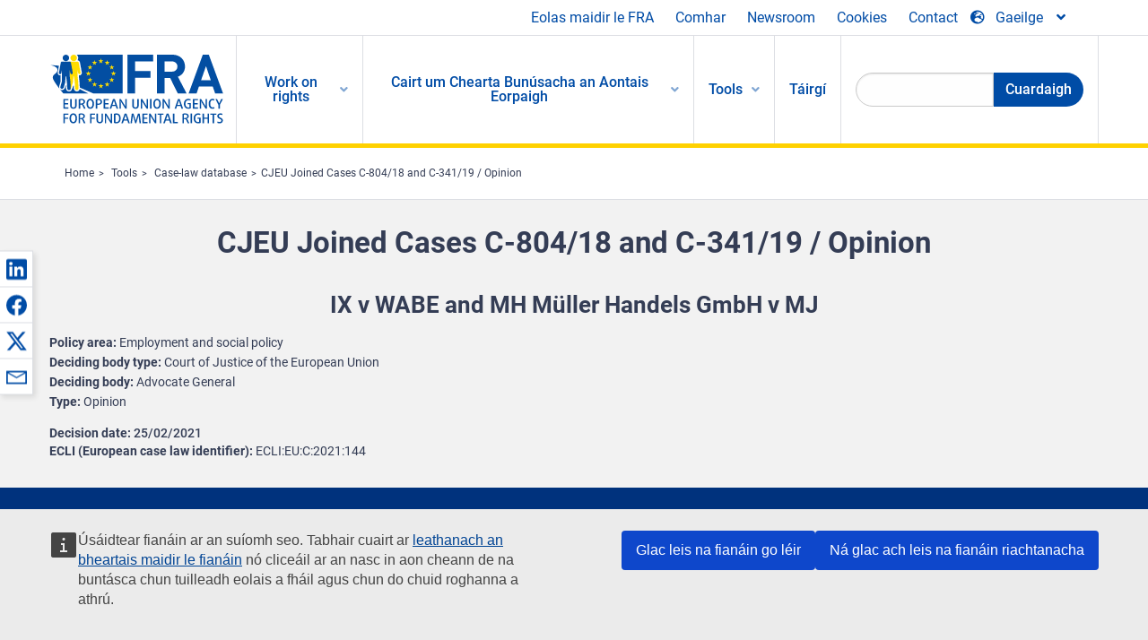

--- FILE ---
content_type: text/html; charset=UTF-8
request_url: https://fra.europa.eu/ga/caselaw-reference/cjeu-joined-cases-c-80418-and-c-34119-opinion
body_size: 26146
content:
<!DOCTYPE html>
<html lang="ga" dir="ltr" prefix="og: https://ogp.me/ns#" class="no-js">
  <head>
    <meta charset="utf-8" />
<noscript><style>form.antibot * :not(.antibot-message) { display: none !important; }</style>
</noscript><script>var _paq = _paq || [];(function(){var u=(("https:" == document.location.protocol) ? "https://fra.europa.eu/analytics/" : "http://fra.europa.eu/analytics/");_paq.push(["setSiteId", "1"]);_paq.push(["setTrackerUrl", u+"matomo.php"]);_paq.push(["setDoNotTrack", 1]);_paq.push(["disableCookies"]);if (!window.matomo_search_results_active) {_paq.push(["trackPageView"]);}_paq.push(["setIgnoreClasses", ["no-tracking","colorbox"]]);_paq.push(["enableLinkTracking"]);var d=document,g=d.createElement("script"),s=d.getElementsByTagName("script")[0];g.type="text/javascript";g.defer=true;g.async=true;g.src=u+"matomo.js";s.parentNode.insertBefore(g,s);})();</script>
<link rel="shortlink" href="https://fra.europa.eu/en/node/42296" />
<link rel="canonical" href="https://fra.europa.eu/en/caselaw-reference/cjeu-joined-cases-c-80418-and-c-34119-opinion" />
<meta name="generator" content="Drupal 9 (https://www.drupal.org)" />
<meta property="og:site_name" content="European Union Agency for Fundamental Rights" />
<meta property="og:url" content="https://fra.europa.eu/en/caselaw-reference/cjeu-joined-cases-c-80418-and-c-34119-opinion" />
<meta property="og:title" content="CJEU Joined Cases C-804/18 and C-341/19 / Opinion" />
<meta property="og:updated_time" content="2021-07-15T11:52:11+02:00" />
<meta property="article:published_time" content="2021-07-15T11:52:11+02:00" />
<meta property="article:modified_time" content="2021-07-15T11:52:11+02:00" />
<meta name="twitter:card" content="summary_large_image" />
<meta name="twitter:title" content="CJEU Joined Cases C-804/18 and C-341/19 / Opinion" />
<meta name="Generator" content="Drupal 10 (https://www.drupal.org)" />
<meta name="MobileOptimized" content="width" />
<meta name="HandheldFriendly" content="true" />
<meta name="viewport" content="width=device-width, initial-scale=1.0" />
<meta http-equiv="ImageToolbar" content="false" />
<meta name="google-site-verification" content="s11PSZeL5c0yZxr5nTUaJ9gZ6dxMB0hGH1l_KZOFc40" />
<link rel="icon" href="/themes/custom/fra_foundation/favicon.ico" type="image/vnd.microsoft.icon" />
<link rel="alternate" hreflang="en" href="https://fra.europa.eu/en/caselaw-reference/cjeu-joined-cases-c-80418-and-c-34119-opinion" />

    <title>CJEU Joined Cases C-804/18 and C-341/19 / Opinion | European Union Agency for Fundamental Rights</title>
    <link rel="stylesheet" media="all" href="/sites/default/files/css/css_dLRS9cHNYBS22R7a5ScSnZEnmxJ38_mVZGpsoLMO8hI.css?delta=0&amp;language=ga&amp;theme=fra_foundation&amp;include=[base64]" />
<link rel="stylesheet" media="all" href="/sites/default/files/css/css_q8NsqMt8vCb7lzl_V4C_-dfucE-AIGkl2c6brWdTRmI.css?delta=1&amp;language=ga&amp;theme=fra_foundation&amp;include=[base64]" />
<link rel="stylesheet" media="all" href="/themes/custom/fra_foundation/css/fra_foundation.css?t9h7fe" />
<link rel="stylesheet" media="all" href="/sites/default/files/css/css_znWLwhLVDE66aMYqigQrBFOf_AKUMcM6JZV5NSr2kMw.css?delta=3&amp;language=ga&amp;theme=fra_foundation&amp;include=[base64]" />
<link rel="stylesheet" media="all" href="/sites/default/files/css/css_z3UOksH4yqdiEUcdv5k5FlG3O5JIZQorSmOJ2DdEygI.css?delta=4&amp;language=ga&amp;theme=fra_foundation&amp;include=[base64]" />

    
  </head>
  <body class="full-width-page path-node node--type-infoportal-case-law-reference page-node-type-infoportal-case-law-reference">
  <a href="#main-content" class="show-on-focus skip-link">
    Skip to main content
  </a>
  
    <div class="dialog-off-canvas-main-canvas" data-off-canvas-main-canvas>
    	<script type="application/json">{"utility":"cck","url":"https:\/\/fra.europa.eu\/{lang}\/cookies","target":true}</script>

<div class="off-canvas-wrapper">
	<div class="inner-wrap off-canvas-wrapper-inner" id="inner-wrap" data-off-canvas-wrapper>
		<aside id="left-off-canvas-menu" class="off-canvas left-off-canvas-menu position-left" role="complementary" data-off-canvas>
			
		</aside>

		<aside id="right-off-canvas-menu" class="off-canvas right-off-canvas-menu position-right" role="complementary" data-off-canvas>
			
		</aside>

		<div class="off-canvas-content" data-off-canvas-content>
							<header class="row" role="banner" aria-label="Site header">
									<div class="large-12 columns">
						<div class='top-main-wrapper'>
							<div class="top-wrapper">
								<div class="header-menu-wrapper">
									<nav role="navigation" aria-labelledby="block-topmenu-menu" id="block-topmenu" class="hide-for-small block-topmenu">
            
  <h2 class="block-title visually-hidden" id="block-topmenu-menu">Top Menu</h2>
  

        
              <ul class="menu">
              <li>
        <a href="/ga/about-fra" class="Fra_top" target="_self" data-drupal-link-system-path="node/24">Eolas maidir le FRA</a>
              </li>
          <li>
        <a href="/ga/comhar" data-drupal-link-system-path="node/18">Comhar</a>
              </li>
          <li>
        <a href="/ga/news-and-events" data-drupal-link-system-path="news-and-events">Newsroom</a>
              </li>
          <li>
        <a href="/ga/cookies" class="Fra_top" target="_self" data-drupal-link-system-path="node/36978">Cookies</a>
              </li>
          <li>
        <a href="/ga/contact?page_manager_page_variant_weight=0&amp;page_manager_page=contact&amp;page_manager_page_variant=contact-block_display-0&amp;overridden_route_name=contact.site_page&amp;base_route_name=contact.site_page" data-drupal-link-system-path="contact">Contact</a>
              </li>
        </ul>
  


  </nav>

								</div>
								<div class="top-group-wrapper">
									<div class="language-switcher-language-url block-languageswitcher block block-language block-language-blocklanguage-interface" id="block-languageswitcher" role="navigation">
  
    

  
          
<button class="button" data-toggle="LangModal"  aria-label="Change Language" aria-haspopup="dialog">
<div class="custom-lang-switcher">
      <h2 id="LangModalLabel" class="visually-hidden">Select Language</h2>
              <i  class="fas fa-globe-europe"></i>Gaeilge<i class="fas fa-angle-down"></i>
    </div></button>
  <div class="full reveal" id="LangModal" data-reveal>
    <div class="modal-wrapper">
     <button id="closeLangModal" class="close-button" data-close aria-label="Close reveal" type="button">
        <span aria-hidden="true">&times;</span>
     </button>
    <h2> Select site language </h2>
     <ul>       <div class="lang-group-a">              <li hreflang="bg" data-drupal-link-system-path="node/42296" class="bg"><a href="/bg/caselaw-reference/cjeu-joined-cases-c-80418-and-c-34119-opinion" class="language-link" hreflang="bg" data-drupal-link-system-path="node/42296">Български</a>
                    </li>
                        <li hreflang="cs" data-drupal-link-system-path="node/42296" class="cs"><a href="/cs/caselaw-reference/cjeu-joined-cases-c-80418-and-c-34119-opinion" class="language-link" hreflang="cs" data-drupal-link-system-path="node/42296">Čeština</a>
                    </li>
                        <li hreflang="da" data-drupal-link-system-path="node/42296" class="da"><a href="/da/caselaw-reference/cjeu-joined-cases-c-80418-and-c-34119-opinion" class="language-link" hreflang="da" data-drupal-link-system-path="node/42296">Dansk</a>
                    </li>
                        <li hreflang="de" data-drupal-link-system-path="node/42296" class="de"><a href="/de/caselaw-reference/cjeu-joined-cases-c-80418-and-c-34119-opinion" class="language-link" hreflang="de" data-drupal-link-system-path="node/42296">Deutsch</a>
                    </li>
                        <li hreflang="el" data-drupal-link-system-path="node/42296" class="el"><a href="/el/caselaw-reference/cjeu-joined-cases-c-80418-and-c-34119-opinion" class="language-link" hreflang="el" data-drupal-link-system-path="node/42296">Ελληνικά</a>
                    </li>
                        <li hreflang="en" data-drupal-link-system-path="node/42296" class="en"><a href="/en/caselaw-reference/cjeu-joined-cases-c-80418-and-c-34119-opinion" class="language-link" hreflang="en" data-drupal-link-system-path="node/42296">English</a>
                    </li>
                        <li hreflang="es" data-drupal-link-system-path="node/42296" class="es"><a href="/es/caselaw-reference/cjeu-joined-cases-c-80418-and-c-34119-opinion" class="language-link" hreflang="es" data-drupal-link-system-path="node/42296">Español</a>
                    </li>
                        <li hreflang="et" data-drupal-link-system-path="node/42296" class="et"><a href="/et/caselaw-reference/cjeu-joined-cases-c-80418-and-c-34119-opinion" class="language-link" hreflang="et" data-drupal-link-system-path="node/42296">Eesti</a>
                    </li>
                        <li hreflang="fi" data-drupal-link-system-path="node/42296" class="fi"><a href="/fi/caselaw-reference/cjeu-joined-cases-c-80418-and-c-34119-opinion" class="language-link" hreflang="fi" data-drupal-link-system-path="node/42296">Suomi</a>
                    </li>
                        <li hreflang="fr" data-drupal-link-system-path="node/42296" class="fr"><a href="/fr/caselaw-reference/cjeu-joined-cases-c-80418-and-c-34119-opinion" class="language-link" hreflang="fr" data-drupal-link-system-path="node/42296">Français</a>
                    </li>
                        <li hreflang="ga" data-drupal-link-system-path="node/42296" class="ga is-active-lang is-active" aria-current="page"><a href="/ga/caselaw-reference/cjeu-joined-cases-c-80418-and-c-34119-opinion" class="language-link is-active" hreflang="ga" data-drupal-link-system-path="node/42296" aria-current="page">Gaeilge</a>
          <i class="fas fa-check"></i>          </li>
                        <li hreflang="hr" data-drupal-link-system-path="node/42296" class="hr"><a href="/hr/caselaw-reference/cjeu-joined-cases-c-80418-and-c-34119-opinion" class="language-link" hreflang="hr" data-drupal-link-system-path="node/42296">Hrvatski</a>
                    </li>
           </div>                   <div class="lang-group-b">        <li hreflang="hu" data-drupal-link-system-path="node/42296" class="hu"><a href="/hu/caselaw-reference/cjeu-joined-cases-c-80418-and-c-34119-opinion" class="language-link" hreflang="hu" data-drupal-link-system-path="node/42296">Magyar</a>
                    </li>
                        <li hreflang="it" data-drupal-link-system-path="node/42296" class="it"><a href="/it/caselaw-reference/cjeu-joined-cases-c-80418-and-c-34119-opinion" class="language-link" hreflang="it" data-drupal-link-system-path="node/42296">Italiano</a>
                    </li>
                        <li hreflang="lt" data-drupal-link-system-path="node/42296" class="lt"><a href="/lt/caselaw-reference/cjeu-joined-cases-c-80418-and-c-34119-opinion" class="language-link" hreflang="lt" data-drupal-link-system-path="node/42296">Lietuvių</a>
                    </li>
                        <li hreflang="lv" data-drupal-link-system-path="node/42296" class="lv"><a href="/lv/caselaw-reference/cjeu-joined-cases-c-80418-and-c-34119-opinion" class="language-link" hreflang="lv" data-drupal-link-system-path="node/42296">Latviešu</a>
                    </li>
                        <li hreflang="mt" data-drupal-link-system-path="node/42296" class="mt"><a href="/mt/caselaw-reference/cjeu-joined-cases-c-80418-and-c-34119-opinion" class="language-link" hreflang="mt" data-drupal-link-system-path="node/42296">Malti</a>
                    </li>
                        <li hreflang="nl" data-drupal-link-system-path="node/42296" class="nl"><a href="/nl/caselaw-reference/cjeu-joined-cases-c-80418-and-c-34119-opinion" class="language-link" hreflang="nl" data-drupal-link-system-path="node/42296">Nederlands</a>
                    </li>
                        <li hreflang="pl" data-drupal-link-system-path="node/42296" class="pl"><a href="/pl/caselaw-reference/cjeu-joined-cases-c-80418-and-c-34119-opinion" class="language-link" hreflang="pl" data-drupal-link-system-path="node/42296">Polski</a>
                    </li>
                        <li hreflang="pt" data-drupal-link-system-path="node/42296" class="pt"><a href="/pt/caselaw-reference/cjeu-joined-cases-c-80418-and-c-34119-opinion" class="language-link" hreflang="pt" data-drupal-link-system-path="node/42296">Português</a>
                    </li>
                        <li hreflang="ro" data-drupal-link-system-path="node/42296" class="ro"><a href="/ro/caselaw-reference/cjeu-joined-cases-c-80418-and-c-34119-opinion" class="language-link" hreflang="ro" data-drupal-link-system-path="node/42296">Română</a>
                    </li>
                        <li hreflang="sk" data-drupal-link-system-path="node/42296" class="sk"><a href="/sk/caselaw-reference/cjeu-joined-cases-c-80418-and-c-34119-opinion" class="language-link" hreflang="sk" data-drupal-link-system-path="node/42296">Slovenčina</a>
                    </li>
                        <li hreflang="sl" data-drupal-link-system-path="node/42296" class="sl"><a href="/sl/caselaw-reference/cjeu-joined-cases-c-80418-and-c-34119-opinion" class="language-link" hreflang="sl" data-drupal-link-system-path="node/42296">Slovenščina</a>
                    </li>
                        <li hreflang="sv" data-drupal-link-system-path="node/42296" class="sv"><a href="/sv/caselaw-reference/cjeu-joined-cases-c-80418-and-c-34119-opinion" class="language-link" hreflang="sv" data-drupal-link-system-path="node/42296">Svenska</a>
                    </li>
          </ul>  </div>
</div> <!-- modal-wrapper -->

    
    
</div>

								</div>
							</div>
						</div>
													<script type="application/json">
								{
								                "service": "share",
								                "version" : "2.0",
								                "popup": false,
								                "icon": true,
								                "display": "icons",
								                 "networks": [
													"linkedin",
								                    "facebook",
								                    "x",
								                    "email"
								                    ],
								                  "selection": false,
								                  "css": {
								                  "list": "PubShare"
								                  },
								                  "shortenurl": true
								                }
							</script>
												  <div>
    <nav role="navigation" aria-labelledby="block-topbar-menu-menu" id="block-topbar-menu" class="hide-for-xlarge block-cedefop-block-topbar-menu block-topbar-menu">
            
  <h2 class="block-title visually-hidden" id="block-topbar-menu-menu">Custom Topbar</h2>
  

  <div class="title-bar" data-responsive-toggle="menu" data-hide-for="hide-for-medium">
          <a href="/ga" rel="home" class="site-logo">
       <img id="top-bar-logo" src="/themes/custom/fra_foundation/logo.svg" alt="Home" />
      </a>
               <div class="top-bar-wrapper">
      <h2 class="AdvancedSearch advancedSearchTitle">Search the FRA website</h2>
          <ul class="right"><li class="has-form"><form class="views-exposed-form" data-drupal-selector="views-exposed-form-new-search-page-1" action="/ga/search" method="get" id="views-exposed-form-new-search-page-1" accept-charset="UTF-8">
  <div class="js-form-item form-item js-form-type-search-api-autocomplete form-item-search js-form-item-search">
      <label for="edit-search">Search</label>
        <input data-drupal-selector="edit-search" data-search-api-autocomplete-search="new_search" class="form-autocomplete form-text" data-autocomplete-path="/ga/search_api_autocomplete/new_search?display=page_1&amp;&amp;filter=search" type="text" id="edit-search" name="search" value="" size="30" maxlength="128" />

        </div>
<div data-drupal-selector="edit-actions" class="form-actions js-form-wrapper form-wrapper" id="edit-actions"><div class="search-wrapper">
    <i class="fas fa-search"></i>
    <input class="success button radius js-form-submit form-submit" data-drupal-selector="edit-submit-new-search" type="submit" id="edit-submit-new-search" value="Search" />
</div>


</div>


</form>
</ul></li>
    </div>
          <button class="menu-icon" type="button" data-toggle value="menu-icon">menu-icon</button>
  </div>

  <div class="top-bar" id="menu">
    <ul class="vertical menu" data-auto-height='true' >
                   <ul class="menu vertical" data-responsive-menu="drilldown" data-parent-link="true">
                                       
  <ul  class= "vertical submenu  menu drilldown  menu-level--0"  data-submenu>
                
                          <li class= "submenu__item">
              <a href="/ga/work-on-rights"  class="menu__link">Work on rights</a>
                                
  <ul  class= "vertical submenu  menu drilldown  menu-level--1"  data-submenu>
                
                          <li class= "submenu__item">
              <a href="/ga/themes/justice-victims-rights-and-judicial-cooperation"  class="menu__link">Justice, victims’ rights and judicial cooperation</a>
                                
  <ul  class= "vertical submenu  menu drilldown  menu-level--2"  data-submenu>
                
                          <li class= "menu__item ">
              <a href="/ga/themes/victims-rights"  class="menu__link">Victims’ rights</a>
              </li>
                
                          <li class= "menu__item ">
              <a href="/ga/themes/defendants-rights"  class="menu__link">Defendants’ rights</a>
              </li>
                
                          <li class= "menu__item ">
              <a href="/ga/themes/civil-justice"  class="menu__link">Civil justice</a>
              </li>
                
                          <li class= "menu__item ">
              <a href="/ga/themes/judicial-cooperation-and-rule-law"  class="menu__link">Judicial cooperation and rule of law</a>
              </li>
                
                          <li class= "menu__item ">
              <a href="/ga/themes/security"  class="menu__link">Security</a>
              </li>
                
                          <li class= "menu__item ">
              <a href="/ga/themes/business-and-human-rights"  class="menu__link">Business and human rights</a>
              </li>
      </ul>
              </li>
                
                          <li class= "submenu__item">
              <a href="/ga/themes/equality-non-discrimination-and-racism"  class="menu__link">Equality, non-discrimination and racism</a>
                                
  <ul  class= "vertical submenu  menu drilldown  menu-level--2"  data-submenu>
                
                          <li class= "menu__item ">
              <a href="/ga/themes/children-youth-and-older-people"  class="menu__link">Children, youth and older people</a>
              </li>
                
                          <li class= "menu__item ">
              <a href="/ga/themes/people-disabilities"  class="menu__link">People with disabilities</a>
              </li>
                
                          <li class= "menu__item ">
              <a href="/ga/themes/hate-crime"  class="menu__link">Hate crime</a>
              </li>
                
                          <li class= "menu__item ">
              <a href="/ga/themes/racial-and-ethnic-origin"  class="menu__link">Racial and ethnic origin</a>
              </li>
                
                          <li class= "menu__item ">
              <a href="/ga/themes/religion-and-belief"  class="menu__link">Religion and belief</a>
              </li>
                
                          <li class= "menu__item ">
              <a href="/ga/themes/roma"  class="menu__link">Roma</a>
              </li>
                
                          <li class= "menu__item ">
              <a href="/ga/themes/sex-sexual-orientation-and-gender"  class="menu__link">Sex, sexual orientation and gender</a>
              </li>
      </ul>
              </li>
                
                          <li class= "submenu__item">
              <a href="/ga/themes/asylum-migration-and-borders"  class="menu__link">Asylum, migration and borders</a>
                                
  <ul  class= "vertical submenu  menu drilldown  menu-level--2"  data-submenu>
                
                          <li class= "menu__item ">
              <a href="/ga/themes/access-asylum"  class="menu__link">Access to asylum</a>
              </li>
                
                          <li class= "menu__item ">
              <a href="/ga/themes/borders-and-information-systems-0"  class="menu__link">Borders and information systems</a>
              </li>
                
                          <li class= "menu__item ">
              <a href="/ga/themes/child-protection"  class="menu__link">Child protection</a>
              </li>
                
                          <li class= "menu__item ">
              <a href="/ga/themes/irregular-migration-return-and-immigration-detention"  class="menu__link">Irregular migration, return and immigration detention</a>
              </li>
                
                          <li class= "menu__item ">
              <a href="/ga/themes/legal-migration-and-integration"  class="menu__link">Legal migration and integration</a>
              </li>
                
                          <li class= "menu__item ">
              <a href="/ga/themes/trafficking-and-labour-exploitation"  class="menu__link">Trafficking and labour exploitation</a>
              </li>
      </ul>
              </li>
                
                          <li class= "submenu__item">
              <a href="/ga/themes/data-protection-privacy-and-new-technologies"  class="menu__link">Data protection, privacy and new technologies</a>
                                
  <ul  class= "vertical submenu  menu drilldown  menu-level--2"  data-submenu>
                
                          <li class= "menu__item ">
              <a href="/ga/themes/artificial-intelligence-and-big-data"  class="menu__link">Artificial intelligence and big data</a>
              </li>
                
                          <li class= "menu__item ">
              <a href="/ga/themes/borders-and-information-systems"  class="menu__link">Borders and information systems</a>
              </li>
                
                          <li class= "menu__item ">
              <a href="/ga/themes/data-protection"  class="menu__link">Data protection</a>
              </li>
                
                          <li class= "menu__item ">
              <a href="/ga/themes/unlawful-profiling"  class="menu__link">Unlawful profiling</a>
              </li>
      </ul>
              </li>
                
                          <li class= "submenu__item">
              <a href="/ga/themes/support-human-rights-systems-and-defenders"  class="menu__link">Support for human rights systems and defenders</a>
                                
  <ul  class= "vertical submenu  menu drilldown  menu-level--2"  data-submenu>
                
                          <li class= "menu__item ">
              <a href="/ga/themes/eu-charter-fundamental-rights"  class="menu__link">EU Charter of Fundamental Rights</a>
              </li>
                
                          <li class= "menu__item ">
              <a href="/ga/themes/inter-governmental-human-rights-systems"  class="menu__link">Inter-governmental human rights systems</a>
              </li>
                
                          <li class= "menu__item ">
              <a href="/ga/themes/national-human-rights-systems-and-bodies"  class="menu__link">National human rights systems and bodies</a>
              </li>
                
                          <li class= "menu__item ">
              <a href="/ga/themes/civil-society"  class="menu__link">Civil society</a>
              </li>
      </ul>
              </li>
                
                          <li class= "submenu__item">
              <a href="/ga/themes/environmental-and-social-sustainability"  class="menu__link">Environmental and social sustainability</a>
                                
  <ul  class= "vertical submenu  menu drilldown  menu-level--2"  data-submenu>
                
                          <li class= "menu__item ">
              <a href="/ga/themes/climate-change-and-environmental-protection"  class="menu__link">Climate change and environmental protection</a>
              </li>
                
                          <li class= "menu__item ">
              <a href="/ga/themes/just-and-green-transition"  class="menu__link">Just and green transition</a>
              </li>
                
                          <li class= "menu__item ">
              <a href="/ga/themes/business-and-human-rights-0"  class="menu__link">Business and human rights</a>
              </li>
                
                          <li class= "menu__item ">
              <a href="/ga/themes/human-rights-due-diligence"  class="menu__link">Human rights due diligence</a>
              </li>
                
                          <li class= "menu__item ">
              <a href="/ga/themes/consumer-protection"  class="menu__link">Consumer protection</a>
              </li>
      </ul>
              </li>
      </ul>
              </li>
                
                          <li class= "submenu__item">
              <a href="/ga/eu-charter"  class="menu__link">Cairt um Chearta Bunúsacha an Aontais Eorpaigh</a>
                                
  <ul  class= "vertical submenu  menu drilldown  menu-level--1"  data-submenu>
                
                          <li class= "menu__item ">
              <a href="/ga/about-fundamental-rights"  class="menu__link">Céard iad cearta bunúsacha?</a>
              </li>
                
                          <li class= "menu__item ">
              <a href="/ga/about-fundamental-rights"  class="menu__link">What is the EU Charter of Fundamental Rights?</a>
              </li>
                
                          <li class= "menu__item ">
              <a href="/ga/eu-charter/article/0-brollach"  class="menu__link">Brollach</a>
              </li>
                
                          <li class= "submenu__item">
              <a href="/ga/eu-charter/title/title-i-dignity"  class="menu__link">Teideal I: Dínit</a>
                                
  <ul  class= "vertical submenu  menu drilldown  menu-level--2"  data-submenu>
                
                          <li class= "menu__item ">
              <a href="/ga/eu-charter/article/1-dinit-duine"  class="menu__link">1 - Dínit an duine</a>
              </li>
                
                          <li class= "menu__item ">
              <a href="/ga/eu-charter/article/2-ceart-chun-beatha"  class="menu__link">2 - Ceart chun beatha</a>
              </li>
                
                          <li class= "menu__item ">
              <a href="/ga/eu-charter/article/3-ceart-chun-iomlaine-duine"  class="menu__link">3 - An ceart chun iomláine an duine</a>
              </li>
                
                          <li class= "menu__item ">
              <a href="/ga/eu-charter/article/4-toirmeasc-ar-cheastoireacht-agus-ar-ide-no-ar-phionos-ata-midhaonna-no-taireach"  class="menu__link">4 - Toirmeasc ar chéastóireacht agus ar íde nó ar phionós atá mídhaonna nó táireach</a>
              </li>
                
                          <li class= "menu__item ">
              <a href="/ga/eu-charter/article/5-toirmeasc-ar-sclabhaiocht-agus-ar-shaothar-eignithe"  class="menu__link">5 - Toirmeasc ar an sclábhaíocht agus ar shaothar éignithe</a>
              </li>
      </ul>
              </li>
                
                          <li class= "submenu__item">
              <a href="/ga/eu-charter/title/title-ii-freedoms"  class="menu__link">Teideal II: Saoirsí</a>
                                
  <ul  class= "vertical submenu  menu drilldown  menu-level--2"  data-submenu>
                
                          <li class= "menu__item ">
              <a href="/ga/eu-charter/article/6-ceart-chun-saoirse-agus-slandala"  class="menu__link">6 - An ceart chun saoirse agus slándála</a>
              </li>
                
                          <li class= "menu__item ">
              <a href="/ga/eu-charter/article/7-meas-ar-saol-priobhaideach-agus-ar-shaol-teaghlaigh"  class="menu__link">7 - Meas ar an saol príobháideach agus ar shaol an teaghlaigh</a>
              </li>
                
                          <li class= "menu__item ">
              <a href="/ga/eu-charter/article/8-sonrai-pearsanta-chosaint"  class="menu__link">8 - Sonraí pearsanta a chosaint</a>
              </li>
                
                          <li class= "menu__item ">
              <a href="/ga/eu-charter/article/9-ceart-chun-posadh-agus-ceart-chun-teaghlach-bhunu"  class="menu__link">9 - An ceart chun pósadh agus an ceart chun teaghlach a bhunú</a>
              </li>
                
                          <li class= "menu__item ">
              <a href="/ga/eu-charter/article/10-saoirse-smaoinimh-coinsiasa-agus-reiligiuin"  class="menu__link">10 - Saoirse smaoinimh, coinsiasa agus reiligiúin</a>
              </li>
                
                          <li class= "menu__item ">
              <a href="/ga/eu-charter/article/11-saoirse-chun-tuairimi-nochtadh-agus-faisneis-fhail"  class="menu__link">11 - Saoirse chun tuairimí a nochtadh agus faisnéis a fháil</a>
              </li>
                
                          <li class= "menu__item ">
              <a href="/ga/eu-charter/article/12-saoirse-comhthionoil-agus-comhlachais"  class="menu__link">12 - Saoirse comhthionóil agus comhlachais</a>
              </li>
                
                          <li class= "menu__item ">
              <a href="/ga/eu-charter/article/13-saoirse-na-n-ealaion-agus-na-n-eolaiochtai"  class="menu__link">13 - Saoirse na n-ealaíon agus na n-eolaíochtaí</a>
              </li>
                
                          <li class= "menu__item ">
              <a href="/ga/eu-charter/article/14-ceart-chun-oideachais"  class="menu__link">14 - An ceart chun oideachais</a>
              </li>
                
                          <li class= "menu__item ">
              <a href="/ga/eu-charter/article/15-saoirse-chun-sli-bheatha-roghnu-agus-ceart-chun-obair-dheanamh"  class="menu__link">15 - Saoirse chun slí bheatha a roghnú agus an ceart chun obair a dhéanamh</a>
              </li>
                
                          <li class= "menu__item ">
              <a href="/ga/eu-charter/article/16-saoirse-chun-gno-sheoladh"  class="menu__link">16 - Saoirse chun gnó a sheoladh</a>
              </li>
                
                          <li class= "menu__item ">
              <a href="/ga/eu-charter/article/17-ceart-chun-maoine"  class="menu__link">17 - An ceart chun maoine</a>
              </li>
                
                          <li class= "menu__item ">
              <a href="/ga/eu-charter/article/18-ceart-chun-tearmainn"  class="menu__link">18 - An ceart chun tearmainn</a>
              </li>
                
                          <li class= "menu__item ">
              <a href="/ga/eu-charter/article/19-cosaint-i-gcas-ina-dtarlaionn-aistriu-dibirt-no-eiseachadadh"  class="menu__link">19 - Cosaint i gcás ina dtarlaíonn aistriú, díbirt nó eiseachadadh</a>
              </li>
      </ul>
              </li>
                
                          <li class= "submenu__item">
              <a href="/ga/eu-charter/title/title-iii-equality"  class="menu__link">Teideal III: Comhionannas</a>
                                
  <ul  class= "vertical submenu  menu drilldown  menu-level--2"  data-submenu>
                
                          <li class= "menu__item ">
              <a href="/ga/eu-charter/article/20-comhionannas-os-comhair-dli"  class="menu__link">20 - Comhionannas os comhair an dlí</a>
              </li>
                
                          <li class= "menu__item ">
              <a href="/ga/eu-charter/article/21-neamh-idirdhealu"  class="menu__link">21 - Neamh-idirdhealú</a>
              </li>
                
                          <li class= "menu__item ">
              <a href="/ga/eu-charter/article/22-eagsulacht-chulturtha-reiligiunach-agus-teanga"  class="menu__link">22 - Éagsúlacht chultúrtha, reiligiúnach agus teanga</a>
              </li>
                
                          <li class= "menu__item ">
              <a href="/ga/eu-charter/article/23-comhionannas-idir-mna-agus-fir"  class="menu__link">23 - Comhionannas idir mná agus fir</a>
              </li>
                
                          <li class= "menu__item ">
              <a href="/ga/eu-charter/article/24-cearta-linbh"  class="menu__link">24 - Cearta an linbh</a>
              </li>
                
                          <li class= "menu__item ">
              <a href="/ga/eu-charter/article/25-cearta-daoine-scothaosta"  class="menu__link">25 - Cearta daoine scothaosta</a>
              </li>
                
                          <li class= "menu__item ">
              <a href="/ga/eu-charter/article/26-daoine-faoi-mhichumas-lanphairtiu"  class="menu__link">26 - Daoine faoi mhíchumas a lánpháirtiú</a>
              </li>
      </ul>
              </li>
                
                          <li class= "submenu__item">
              <a href="/ga/eu-charter/title/title-iv-solidarity"  class="menu__link">Teideal IV: Dlúthpháirtíocht</a>
                                
  <ul  class= "vertical submenu  menu drilldown  menu-level--2"  data-submenu>
                
                          <li class= "menu__item ">
              <a href="/ga/eu-charter/article/27-ceart-oibrithe-chun-faisneise-agus-comhairliuchain-sa-ghnothas"  class="menu__link">27 - Ceart oibrithe chun faisnéise agus comhairliúcháin sa ghnóthas</a>
              </li>
                
                          <li class= "menu__item ">
              <a href="/ga/eu-charter/article/28-ceart-chun-comhargantaiochta-agus-chun-gniomhaiochta-comhchoitinne"  class="menu__link">28 - An ceart chun cómhargántaíochta agus chun gníomhaíochta comhchoitinne</a>
              </li>
                
                          <li class= "menu__item ">
              <a href="/ga/eu-charter/article/29-ceart-chun-rochtain-fhail-ar-sheirbhis-socruchain"  class="menu__link">29 - An ceart chun rochtain a fháil ar sheirbhís socrúcháin</a>
              </li>
                
                          <li class= "menu__item ">
              <a href="/ga/eu-charter/article/30-cosaint-i-gcas-ina-dtarlaionn-difhostu-neamh-inleithsceil"  class="menu__link">30 - Cosaint i gcás ina dtarlaíonn dífhostú neamh-inleithscéil</a>
              </li>
                
                          <li class= "menu__item ">
              <a href="/ga/eu-charter/article/31-dalai-oibre-cothroma-agus-cora"  class="menu__link">31 - Dálaí oibre cothroma agus córa</a>
              </li>
                
                          <li class= "menu__item ">
              <a href="/ga/eu-charter/article/32-toirmeasc-ar-leanai-bheith-ag-obair-agus-cosaint-daoine-oga-ag-obair"  class="menu__link">32 - Toirmeasc ar leanaí a bheith ag obair agus cosaint daoine óga ag an obair</a>
              </li>
                
                          <li class= "menu__item ">
              <a href="/ga/eu-charter/article/33-saol-teaghlaigh-agus-saol-gairmiuil"  class="menu__link">33 - Saol an teaghlaigh agus an saol gairmiúil</a>
              </li>
                
                          <li class= "menu__item ">
              <a href="/ga/eu-charter/article/34-slandail-shoisialta-agus-cunamh-soisialta"  class="menu__link">34 - Slándáil shóisialta agus cúnamh sóisialta</a>
              </li>
                
                          <li class= "menu__item ">
              <a href="/ga/eu-charter/article/35-curam-slainte"  class="menu__link">35 - Cúram sláinte</a>
              </li>
                
                          <li class= "menu__item ">
              <a href="/ga/eu-charter/article/36-rochtain-ar-sheirbhisi-ar-mhaithe-le-leas-eacnamaioch-ginearalta"  class="menu__link">36 - Rochtain ar sheirbhísí ar mhaithe le leas eacnamaíoch ginearálta</a>
              </li>
                
                          <li class= "menu__item ">
              <a href="/ga/eu-charter/article/37-cosaint-chomhshaoil"  class="menu__link">37 - Cosaint an chomhshaoil</a>
              </li>
                
                          <li class= "menu__item ">
              <a href="/ga/eu-charter/article/38-cosaint-tomhaltoiri"  class="menu__link">38 - Cosaint tomhaltóirí</a>
              </li>
      </ul>
              </li>
                
                          <li class= "submenu__item">
              <a href="/ga/eu-charter/title/title-v-citizens-rights"  class="menu__link">Teideal V: Cearta na saoránach</a>
                                
  <ul  class= "vertical submenu  menu drilldown  menu-level--2"  data-submenu>
                
                          <li class= "menu__item ">
              <a href="/ga/eu-charter/article/39-ceart-chun-votail-agus-chun-seasamh-mar-iarrthoir-i-dtoghchain-do-pharlaimint"  class="menu__link">39 - An ceart chun vótáil agus chun seasamh mar iarrthóir i dtoghcháin do Pharlaimint na hEorpa</a>
              </li>
                
                          <li class= "menu__item ">
              <a href="/ga/eu-charter/article/40-ceart-chun-votail-agus-chun-seasamh-mar-iarrthoir-i-dtoghchain-bhardasacha"  class="menu__link">40 - An ceart chun vótáil agus chun seasamh mar iarrthóir i dtoghcháin bhardasacha</a>
              </li>
                
                          <li class= "menu__item ">
              <a href="/ga/eu-charter/article/41-ceart-chun-dea-riarachain"  class="menu__link">41 - An ceart chun dea-riaracháin</a>
              </li>
                
                          <li class= "menu__item ">
              <a href="/ga/eu-charter/article/42-ceart-chun-rochtain-fhail-ar-dhoicimeid"  class="menu__link">42 - An ceart chun rochtain a fháil ar dhoiciméid</a>
              </li>
                
                          <li class= "menu__item ">
              <a href="/ga/eu-charter/article/43-ombudsman-eorpach"  class="menu__link">43 - Ombudsman Eorpach</a>
              </li>
                
                          <li class= "menu__item ">
              <a href="/ga/eu-charter/article/44-ceart-chun-achaini-dheanamh"  class="menu__link">44 - An ceart chun achainí a dhéanamh</a>
              </li>
                
                          <li class= "menu__item ">
              <a href="/ga/eu-charter/article/45-saoirse-gluaiseachta-agus-saoirse-conaithe"  class="menu__link">45 - Saoirse gluaiseachta agus saoirse cónaithe</a>
              </li>
                
                          <li class= "menu__item ">
              <a href="/ga/eu-charter/article/46-cosaint-taidhleoireachta-agus-chonsalach"  class="menu__link">46 - Cosaint taidhleoireachta agus chonsalach</a>
              </li>
      </ul>
              </li>
                
                          <li class= "submenu__item">
              <a href="/ga/eu-charter/title/title-vi-justice"  class="menu__link">Teideal VI: Ceartas</a>
                                
  <ul  class= "vertical submenu  menu drilldown  menu-level--2"  data-submenu>
                
                          <li class= "menu__item ">
              <a href="/ga/eu-charter/article/47-ceart-chun-leigheas-eifeachtach-agus-triail-choir-fhail"  class="menu__link">47 - An ceart chun leigheas éifeachtach agus triail chóir a fháil</a>
              </li>
                
                          <li class= "menu__item ">
              <a href="/ga/eu-charter/article/48-toimhde-na-neamhchiontachta-agus-ceart-chun-cosaint-fhail"  class="menu__link">48 - Toimhde na neamhchiontachta agus ceart chun cosaint a fháil</a>
              </li>
                
                          <li class= "menu__item ">
              <a href="/ga/eu-charter/article/49-prionsabail-na-dlithiulachta-agus-na-comhreireachta-i-dtaca-le-cionta-coiriula"  class="menu__link">49 - Prionsabail na dlíthiúlachta agus na comhréireachta i dtaca le cionta coiriúla agus pionóis</a>
              </li>
                
                          <li class= "menu__item ">
              <a href="/ga/eu-charter/article/50-ceart-chun-nach-ndeanfar-duine-thriail-na-phionosu-faoi-dho-imeachtai-coiriula"  class="menu__link">50 - An ceart chun nach ndéanfar duine a thriail ná a phionósú faoi dhó in imeachtaí coiriúla i ngeall ar an gcion coiriúil céanna</a>
              </li>
      </ul>
              </li>
                
                          <li class= "submenu__item">
              <a href="/ga/eu-charter/title/title-vii-general-provisions"  class="menu__link">Teideal VII: Forálacha ginearálta</a>
                                
  <ul  class= "vertical submenu  menu drilldown  menu-level--2"  data-submenu>
                
                          <li class= "menu__item ">
              <a href="/ga/eu-charter/article/51-raon-feidhme"  class="menu__link">51 - Raon feidhme</a>
              </li>
                
                          <li class= "menu__item ">
              <a href="/ga/eu-charter/article/52-raon-feidhme-agus-leiriu-na-gceart-agus-na-bprionsabal"  class="menu__link">52 - Raon feidhme agus léiriú na gceart agus na bprionsabal</a>
              </li>
                
                          <li class= "menu__item ">
              <a href="/ga/eu-charter/article/53-leibheal-na-cosanta"  class="menu__link">53 - Leibhéal na cosanta</a>
              </li>
                
                          <li class= "menu__item ">
              <a href="/ga/eu-charter/article/54-toirmeasc-ar-chearta-mhi-usaid"  class="menu__link">54 - Toirmeasc ar chearta a mhí-úsáid</a>
              </li>
      </ul>
              </li>
      </ul>
              </li>
                
                          <li class= "submenu__item is-active-trail">
              <a href="/ga/tools"  class="menu__link is-active-trail">Tools</a>
                                
  <ul  class= "vertical submenu  menu drilldown  menu-level--1"  data-submenu>
                
                          <li class= "menu__item ">
              <a href="https://fra.europa.eu/en/databases/efris/"  class="menu__link">EU Fundamental Rights Information System - EFRIS</a>
              </li>
                
                          <li class= "menu__item ">
              <a href="https://fra.europa.eu/en/databases/criminal-detention"  class="menu__link">Criminal detention database</a>
              </li>
                
                          <li class= "menu__item ">
              <a href="https://fra.europa.eu/en/databases/anti-muslim-hatred/"  class="menu__link">Anti-Muslim hatred database</a>
              </li>
                
                          <li class= "menu__item ">
              <a href="https://fra.europa.eu/en/databases/human-rights-structures/home"  class="menu__link">National human rights structures navigator</a>
              </li>
                
                          <li class= "menu__item  is-active-trail">
              <a href="/ga/case-law-database"  class="menu__link is-active-trail">Case-law database</a>
              </li>
                
                          <li class= "menu__item ">
              <a href="/ga/charterpedia"  class="menu__link">Charterpedia</a>
              </li>
                
                          <li class= "menu__item ">
              <a href="https://e-learning.fra.europa.eu/"  class="menu__link">FRA e-learning platform</a>
              </li>
                
                          <li class= "menu__item ">
              <a href="/ga/publications-and-resources/data-and-maps"  class="menu__link">Data visualisation</a>
              </li>
                
                          <li class= "menu__item ">
              <a href="/ga/promising-practices-list"  class="menu__link">Equality data collection: promising practices</a>
              </li>
                
                          <li class= "menu__item ">
              <a href="/ga/theme/hate-crime/compendium-practices"  class="menu__link">Fighting hate crime: promising practices</a>
              </li>
      </ul>
              </li>
                
                          <li class= "menu__item ">
              <a href="/ga/products/search?sort_by=published_at"  class="menu__link">Táirgí</a>
              </li>
      </ul>
                                <li class="menu__item" role="treeitem">
       <a href="/about-fra" class="menu__link">About FRA</a>
                              
  <ul  class= "vertical submenu  menu drilldown  menu-level--0"  data-submenu>
                
                          <li class= "submenu__item">
              <a href="/ga/about-fra/who-we-are"  class="menu__link">Who we are</a>
                                
  <ul  class= "vertical submenu  menu drilldown  menu-level--1"  data-submenu>
                
                          <li class= "menu__item ">
              <a href="/ga/about-fra/structure"  class="menu__link">Structure of FRA</a>
              </li>
                
                          <li class= "submenu__item">
              <a href="/ga/about-fra/structure/management-board"  class="menu__link">Management Board</a>
                                
  <ul  class= "vertical submenu  menu drilldown  menu-level--2"  data-submenu>
                
                          <li class= "menu__item ">
              <a href="/ga/about-fra/structure/management-board/members"  class="menu__link">Management Board members</a>
              </li>
                
                          <li class= "menu__item ">
              <a href="/ga/management-board-meeting-documents"  class="menu__link"> Management Board meeting documents</a>
              </li>
      </ul>
              </li>
                
                          <li class= "menu__item ">
              <a href="/ga/about-fra/structure/executive-board"  class="menu__link">Executive Board</a>
              </li>
                
                          <li class= "submenu__item">
              <a href="/ga/content/scientific-committee"  class="menu__link">Scientific Committee</a>
                                
  <ul  class= "vertical submenu  menu drilldown  menu-level--2"  data-submenu>
                
                          <li class= "menu__item ">
              <a href="/ga/about-fra/structure/scientific-committee/members"  class="menu__link">Scientific Committee members</a>
              </li>
      </ul>
              </li>
                
                          <li class= "menu__item ">
              <a href="/ga/about-fra/structure/director"  class="menu__link">Director</a>
              </li>
                
                          <li class= "menu__item ">
              <a href="/ga/about-fra/structure/management-team"  class="menu__link">Management team</a>
              </li>
      </ul>
              </li>
                
                          <li class= "submenu__item">
              <a href="/ga/about-fra/what-we-do"  class="menu__link">What we do</a>
                                
  <ul  class= "vertical submenu  menu drilldown  menu-level--1"  data-submenu>
                
                          <li class= "menu__item ">
              <a href="/ga/about-fra/Research-and-data"  class="menu__link">Research and data</a>
              </li>
                
                          <li class= "menu__item ">
              <a href="/ga/content/capacity-building"  class="menu__link">Capacity-building</a>
              </li>
                
                          <li class= "menu__item ">
              <a href="/ga/content/advising"  class="menu__link">Advising</a>
              </li>
                
                          <li class= "menu__item ">
              <a href="/ga/about-fra/Convening-people"  class="menu__link">Convening people</a>
              </li>
                
                          <li class= "submenu__item">
              <a href="/ga/about-fra/what-we-do/fra-for-children"  class="menu__link">FRA for children</a>
                                
  <ul  class= "vertical submenu  menu drilldown  menu-level--2"  data-submenu>
                
                          <li class= "menu__item ">
              <a href="/ga/content/what-are-my-rights"  class="menu__link">What are my rights?</a>
              </li>
                
                          <li class= "menu__item ">
              <a href="/ga/content/where-do-my-rights-come"  class="menu__link">Where do my rights come from?</a>
              </li>
      </ul>
              </li>
                
                          <li class= "submenu__item">
              <a href="/ga/about-fra/what-we-do/areas-of-work"  class="menu__link">Areas of work</a>
                                
  <ul  class= "vertical submenu  menu drilldown  menu-level--2"  data-submenu>
                
                          <li class= "menu__item ">
              <a href="/ga/about-fra/what-we-do/areas-of-work/multi-annual-frameworks-2007-2022"  class="menu__link">Multi-annual Framework 2007-2022</a>
              </li>
      </ul>
              </li>
                
                          <li class= "submenu__item">
              <a href="/ga/about-fra/what-we-do/annual-work-programme"  class="menu__link">Work Programme</a>
                                
  <ul  class= "vertical submenu  menu drilldown  menu-level--2"  data-submenu>
                
                          <li class= "menu__item ">
              <a href="/ga/content/archive-annual-work-programmes"  class="menu__link">Archive</a>
              </li>
      </ul>
              </li>
                
                          <li class= "submenu__item">
              <a href="/ga/about-fra/what-we-do/annual-activity-programme"  class="menu__link">Annual Activity report</a>
                                
  <ul  class= "vertical submenu  menu drilldown  menu-level--2"  data-submenu>
                
                          <li class= "menu__item ">
              <a href="/ga/about-fra/what-we-do/annual-activity-report/archive"  class="menu__link">Archive</a>
              </li>
      </ul>
              </li>
                
                          <li class= "menu__item ">
              <a href="/ga/research/projects"  class="menu__link">Projects</a>
              </li>
      </ul>
              </li>
                
                          <li class= "submenu__item">
              <a href="/ga/about-fra/recruitment"  class="menu__link">Working at FRA</a>
                                
  <ul  class= "vertical submenu  menu drilldown  menu-level--1"  data-submenu>
                
                          <li class= "submenu__item">
              <a href="/ga/about-fra/recruitment/vacancies"  class="menu__link">Vacancies and selections</a>
                                
  <ul  class= "vertical submenu  menu drilldown  menu-level--2"  data-submenu>
                
                          <li class= "menu__item ">
              <a href="/ga/about-fra/recruitment/previous-vacancies"  class="menu__link">Previous vacancies</a>
              </li>
      </ul>
              </li>
                
                          <li class= "menu__item ">
              <a href="/ga/content/what-we-offer"  class="menu__link">What we offer</a>
              </li>
                
                          <li class= "menu__item ">
              <a href="/ga/content/work-life-balance"  class="menu__link">Work-life balance</a>
              </li>
                
                          <li class= "menu__item ">
              <a href="/ga/about-fra/recruitment/application-instructions"  class="menu__link">Application instructions</a>
              </li>
                
                          <li class= "menu__item ">
              <a href="/ga/content/seconded-national-experts"  class="menu__link">Seconded National Experts</a>
              </li>
                
                          <li class= "menu__item ">
              <a href="/ga/about-fra/recruitment/traineeship"  class="menu__link">Traineeship</a>
              </li>
                
                          <li class= "menu__item ">
              <a href="/ga/about-fra/recruitment/study-visits"  class="menu__link">Study visits at FRA</a>
              </li>
      </ul>
              </li>
                
                          <li class= "submenu__item">
              <a href="/ga/about-fra/procurement"  class="menu__link">Procurement</a>
                                
  <ul  class= "vertical submenu  menu drilldown  menu-level--1"  data-submenu>
                
                          <li class= "menu__item ">
              <a href="/ga/about-fra/procurement/ongoing-procedures"  class="menu__link">Ongoing procedures</a>
              </li>
                
                          <li class= "menu__item ">
              <a href="/ga/about-fra/procurement/closed-procedures"  class="menu__link">Closed procedures</a>
              </li>
                
                          <li class= "menu__item ">
              <a href="/ga/about-fra/procurement/contracts-awarded"  class="menu__link">Contracts awarded</a>
              </li>
      </ul>
              </li>
                
                          <li class= "submenu__item">
              <a href="/ga/content/finance-and-budget"  class="menu__link">Finance and budget</a>
                                
  <ul  class= "vertical submenu  menu drilldown  menu-level--1"  data-submenu>
                
                          <li class= "menu__item ">
              <a href="/ga/about-fra/finance-and-budget/financial-rules"  class="menu__link">Financial Rules</a>
              </li>
                
                          <li class= "menu__item ">
              <a href="/ga/about-fra/finance-and-budget/financial-documents"  class="menu__link">Financial documents</a>
              </li>
      </ul>
              </li>
                
                          <li class= "submenu__item">
              <a href="/ga/about-fra/register-of-documents"  class="menu__link">Register of documents</a>
                                
  <ul  class= "vertical submenu  menu drilldown  menu-level--1"  data-submenu>
                
                          <li class= "menu__item ">
              <a href="/ga/about-fra/register-of-documents/access-to-documents"  class="menu__link">Access to documents</a>
              </li>
                
                          <li class= "menu__item ">
              <a href="/ga/content/application-access-documents"  class="menu__link">Application for access to documents</a>
              </li>
      </ul>
              </li>
                
                          <li class= "submenu__item">
              <a href="/ga/about-fra/data-protection"  class="menu__link">Data protection within FRA</a>
                                
  <ul  class= "vertical submenu  menu drilldown  menu-level--1"  data-submenu>
                
                          <li class= "menu__item ">
              <a href="/ga/about-fra/data-protection/records-registry"  class="menu__link">Records registry</a>
              </li>
      </ul>
              </li>
      </ul>
                                     <li class="menu__item" role="treeitem">
        <a href="/cooperation" class="menu__link">Cooperation</a>
                          
  <ul  class= "vertical submenu  menu drilldown  menu-level--0"  data-submenu>
                
                          <li class= "submenu__item">
              <a href="/ga/comhar/institiuidi-ae-agus-comhlachtai-eile"  class="menu__link">Institiúidí AE agus comhlachtaí eile</a>
                                
  <ul  class= "vertical submenu  menu drilldown  menu-level--1"  data-submenu>
                
                          <li class= "menu__item ">
              <a href="/ga/content/european-parliament"  class="menu__link">European Parliament</a>
              </li>
                
                          <li class= "menu__item ">
              <a href="/ga/content/council-european-union"  class="menu__link">Council of the European Union</a>
              </li>
                
                          <li class= "menu__item ">
              <a href="/ga/content/european-commission"  class="menu__link">European Commission</a>
              </li>
                
                          <li class= "submenu__item">
              <a href="/ga/cooperation/eu-partners/eu-agencies"  class="menu__link">EU agencies</a>
                                
  <ul  class= "vertical submenu  menu drilldown  menu-level--2"  data-submenu>
                
                          <li class= "menu__item ">
              <a href="/ga/cooperation/eu-partners/eu-agencies/jhaan-network"  class="menu__link">Justice and Home Affairs Agencies Network</a>
              </li>
      </ul>
              </li>
                
                          <li class= "menu__item ">
              <a href="/ga/cooperation/eu-partners/committee-of-the-regions"  class="menu__link">European Committee of the Regions</a>
              </li>
                
                          <li class= "menu__item ">
              <a href="/ga/content/european-economic-and-social-committee"  class="menu__link">European Economic and Social Committee</a>
              </li>
                
                          <li class= "menu__item ">
              <a href="/ga/content/european-ombudsman"  class="menu__link">European Ombudsman</a>
              </li>
                
                          <li class= "submenu__item">
              <a href="/ga/content/creat-aontais-eorpaigh-le-haghaidh-choinbhinsiun-na-naisiun-aontaithe-ar-chearta-daoine-faoi"  class="menu__link">EU CRPD Framework</a>
                                
  <ul  class= "vertical submenu  menu drilldown  menu-level--2"  data-submenu>
                
                          <li class= "menu__item ">
              <a href="/ga/content/creat-ae-don-choinbhinsiun-cur-chun-cinn"  class="menu__link">Promotion</a>
              </li>
                
                          <li class= "menu__item ">
              <a href="/ga/content/creat-ae-don-choinbhinsiun-cosaint"  class="menu__link">Protection</a>
              </li>
                
                          <li class= "menu__item ">
              <a href="/ga/content/crpd-ae-monatoireacht"  class="menu__link">Monitoring</a>
              </li>
                
                          <li class= "menu__item ">
              <a href="/ga/content/creat-ae-don-choinbhinsiuin-rannchuidiu-do-phroiseas-athbhreithnithe-ae"  class="menu__link">Review process</a>
              </li>
                
                          <li class= "menu__item ">
              <a href="/ga/content/acmhainni"  class="menu__link">Resources</a>
              </li>
      </ul>
              </li>
      </ul>
              </li>
                
                          <li class= "submenu__item">
              <a href="/ga/comhar/ballstait-ae-oibrionn"  class="menu__link">Ballstáit AE Oibríonn</a>
                                
  <ul  class= "vertical submenu  menu drilldown  menu-level--1"  data-submenu>
                
                          <li class= "menu__item ">
              <a href="/ga/cooperation/eu-member-states/national-liaison-officers"  class="menu__link">National Liaison Officers</a>
              </li>
                
                          <li class= "menu__item ">
              <a href="/ga/content/national-parliaments"  class="menu__link">National Parliaments</a>
              </li>
      </ul>
              </li>
                
                          <li class= "menu__item ">
              <a href="/ga/comhar/comhairle-na-heorpa"  class="menu__link">Comhairle na hEorpa</a>
              </li>
                
                          <li class= "submenu__item">
              <a href="/ga/comhar/tsochai-shibhialta-agus-tardan-um-chearta-bunusacha"  class="menu__link">An tsochaí shibhialta agus an tArdán um Chearta Bunúsacha</a>
                                
  <ul  class= "vertical submenu  menu drilldown  menu-level--1"  data-submenu>
                
                          <li class= "menu__item ">
              <a href="/ga/cooperation/civil-society/activities"  class="menu__link">Activities</a>
              </li>
                
                          <li class= "menu__item ">
              <a href="/ga/cooperation/civil-society/civil-society-space"  class="menu__link">Civic space</a>
              </li>
                
                          <li class= "menu__item ">
              <a href="/ga/cooperation/civil-society/library"  class="menu__link">Platform library</a>
              </li>
                
                          <li class= "menu__item ">
              <a href="/ga/cooperation/civil-society/how-to-register"  class="menu__link">How to register</a>
              </li>
      </ul>
              </li>
                
                          <li class= "menu__item ">
              <a href="/ga/comhar/institiuidi-naisiunta-um-chearta-duine-comhlachtai-comhionannais-agus-institiuidi-ombudsman"  class="menu__link">Institiúidí Náisiúnta um Chearta an Duine, Comhlachtaí Comhionannais agus Institiúidí Ombudsman Oibríonn</a>
              </li>
                
                          <li class= "submenu__item">
              <a href="/ga/comhar/na-naisiuin-aontaithe-eagraiocht-um-shlandail-agus-comhar-san-eoraip-agus-eagraiochtai"  class="menu__link">Na Náisiúin Aontaithe, an Eagraíocht um Shlándáil agus Comhar san Eoraip agus eagraíochtaí idirnáisiúnta eile</a>
                                
  <ul  class= "vertical submenu  menu drilldown  menu-level--1"  data-submenu>
                
                          <li class= "menu__item ">
              <a href="/ga/cooperation/osce-un-international-organisations/eea-and-norway-grants"  class="menu__link">EEA and Norway Grants</a>
              </li>
      </ul>
              </li>
                
                          <li class= "menu__item ">
              <a href="/ga/comhar/franet"  class="menu__link">FRANET</a>
              </li>
      </ul>
                                         <li class="menu__item" role="treeitem">
       <a href="/news-and-events" class="menu__link">Newsroom</a>
                      
  <ul  class= "vertical submenu  menu drilldown  menu-level--0"  data-submenu>
                
                          <li class= "menu__item ">
              <a href="/ga/media/media-contacts"  class="menu__link">Media contacts</a>
              </li>
                
                          <li class= "menu__item ">
              <a href="/ga/news-and-events/news"  class="menu__link">News</a>
              </li>
                
                          <li class= "menu__item ">
              <a href="/ga/media/press-releases"  class="menu__link">Press releases</a>
              </li>
                
                          <li class= "menu__item ">
              <a href="/ga/news-and-events/stories"  class="menu__link">Stories</a>
              </li>
                
                          <li class= "submenu__item">
              <a href="/ga/news-and-events/upcoming-events"  class="menu__link">Events</a>
                                
  <ul  class= "vertical submenu  menu drilldown  menu-level--1"  data-submenu>
                
                          <li class= "menu__item ">
              <a href="/ga/news-and-events/past-events"  class="menu__link">Past Events</a>
              </li>
      </ul>
              </li>
                
                          <li class= "submenu__item">
              <a href="/ga/news-and-events/fra-calendar-2026"  class="menu__link">FRA products 2026</a>
                                
  <ul  class= "vertical submenu  menu drilldown  menu-level--1"  data-submenu>
                
                          <li class= "menu__item ">
              <a href="/ga/news-and-events/fra-calendar-2025"  class="menu__link">FRA products 2025</a>
              </li>
                
                          <li class= "menu__item ">
              <a href="/ga/news-and-events/fra-calendar-2024"  class="menu__link">FRA products 2024</a>
              </li>
                
                          <li class= "menu__item ">
              <a href="/ga/news-and-events/upcoming-products-2023"  class="menu__link">FRA products 2023</a>
              </li>
                
                          <li class= "menu__item ">
              <a href="/ga/news-and-events/fra-calendar-2022"  class="menu__link">FRA products 2022</a>
              </li>
                
                          <li class= "menu__item ">
              <a href="/ga/news-and-events/fra-calendar-2021"  class="menu__link">FRA products 2021</a>
              </li>
                
                          <li class= "menu__item ">
              <a href="/ga/news-and-events/fra-calendar-2020"  class="menu__link">FRA Products 2020</a>
              </li>
                
                          <li class= "menu__item ">
              <a href="/ga/content/upcoming-products-2019"  class="menu__link">FRA Products 2019</a>
              </li>
      </ul>
              </li>
                
                          <li class= "submenu__item">
              <a href="/ga/multimedia"  class="menu__link">Multimedia</a>
                                
  <ul  class= "vertical submenu  menu drilldown  menu-level--1"  data-submenu>
                
                          <li class= "menu__item ">
              <a href="/ga/publications-and-resources/videos"  class="menu__link">Videos</a>
              </li>
                
                          <li class= "menu__item ">
              <a href="/ga/publications-and-resources/infographics"  class="menu__link">Infographics</a>
              </li>
                
                          <li class= "menu__item ">
              <a href="/ga/publications-and-resources/podcasts"  class="menu__link">Podcasts</a>
              </li>
      </ul>
              </li>
                
                          <li class= "menu__item ">
              <a href="/ga/news-and-events/speeches"  class="menu__link">Speeches</a>
              </li>
                
                          <li class= "submenu__item">
              <a href="/ga/media/press-packs"  class="menu__link">Press packs</a>
                                
  <ul  class= "vertical submenu  menu drilldown  menu-level--1"  data-submenu>
                
                          <li class= "menu__item ">
              <a href="/ga/media/press-packs/eu-lgbtiq-survey"  class="menu__link">EU LGBTIQ survey - Press pack</a>
              </li>
                
                          <li class= "menu__item ">
              <a href="/ga/media/press-packs/rights-survey"  class="menu__link">Fundamental Rights Survey</a>
              </li>
                
                          <li class= "menu__item ">
              <a href="/ga/media/press-packs/eu-lgbti-survey"  class="menu__link">EU LGBTI survey II</a>
              </li>
                
                          <li class= "menu__item ">
              <a href="/ga/content/institutions-community-living-persons-disabilities-perspectives-ground-press-pack"  class="menu__link">From institutions to community living for persons with disabilities: perspectives from the ground</a>
              </li>
                
                          <li class= "menu__item ">
              <a href="/ga/content/second-european-union-minorities-and-discrimination-survey-main-results-press-pack"  class="menu__link">Second European Union Minorities and Discrimination Survey – Main results</a>
              </li>
                
                          <li class= "menu__item ">
              <a href="/ga/content/second-european-union-minorities-and-discrimination-survey-eu-midis-ii-muslims"  class="menu__link">Second European Union Minorities and Discrimination Survey (EU-MIDIS II) Muslims</a>
              </li>
                
                          <li class= "menu__item ">
              <a href="/ga/content/press-pack-together-eu-promoting-participation-migrants-and-their-descendants"  class="menu__link">Together in the EU: Promoting the participation of migrants and their descendants</a>
              </li>
                
                          <li class= "menu__item ">
              <a href="/ga/content/second-european-union-minorities-and-discrimination-survey-eu-midis-ii-roma"  class="menu__link">Second European Union Minorities and Discrimination Survey (EU-MIDIS II) Roma</a>
              </li>
                
                          <li class= "menu__item ">
              <a href="/ga/content/severe-labour-exploitation-eu-262015"  class="menu__link">Severe labour exploitation in the EU</a>
              </li>
                
                          <li class= "menu__item ">
              <a href="/ga/content/child-friendly-justice-perspectives-and-experiences-professionals-press-pack"  class="menu__link">Child-friendly justice – perspectives and experiences of professionals: Press pack</a>
              </li>
                
                          <li class= "menu__item ">
              <a href="/ga/content/fundamental-rights-eu-borders"  class="menu__link">Fundamental rights at EU borders</a>
              </li>
                
                          <li class= "menu__item ">
              <a href="/ga/content/violence-against-women-press-pack"  class="menu__link">Violence against women press pack</a>
              </li>
                
                          <li class= "menu__item ">
              <a href="/ga/content/jewish-peoples-experiences-and-perceptions-hate-crime-discrimination-and-antisemitism"  class="menu__link">Jewish people’s experiences and perceptions of hate crime, discrimination and antisemitism</a>
              </li>
                
                          <li class= "menu__item ">
              <a href="/ga/content/eu-lgbt-survey-press-pack"  class="menu__link">EU LGBT Press pack</a>
              </li>
                
                          <li class= "menu__item ">
              <a href="/ga/content/child-friendly-justice-perspectives-and-experiences-children-press-pack"  class="menu__link">Child-friendly justice – perspectives and experiences of children</a>
              </li>
      </ul>
              </li>
                
                          <li class= "menu__item ">
              <a href="/ga/news-and-events/newsletter"  class="menu__link">Newsletter</a>
              </li>
      </ul>
                                               <li class="menu__item" role="treeitem">
       <a href="/user" class="menu__link">Account</a>
                
  <ul  class= "vertical submenu  menu drilldown  menu-level--0"  data-submenu>
                
                          <li class= "menu__item ">
              <a href="/ga/user/login"  class="menu__link">Log in</a>
              </li>
      </ul>
              
         </ul>
   </div>
</nav>

<nav role="navigation" aria-labelledby="block-mainmenu-2-menu" id="block-mainmenu-2" class="hide-for-small block-mainmenu-2">
            
  <h2 class="block-title visually-hidden" id="block-mainmenu-2-menu">Main menu</h2>
  

        
<div class ="fra-mega-menu">
      <a href="/ga" rel="home" class="site-logo">
      <img id="top-bar-logo" src="/themes/custom/fra_foundation/logo.svg" alt="Home" />
    </a>
                      <ul class="menu dropdown" id="mega-menu-container" data-dropdown-menu data-click-open="true" data-disable-hover="true">
                    
      <li class="top-bar-has-submenu-item">
        <a href="/ga/work-on-rights" data-toggle="dropdown--main-menu-1" data-drupal-link-system-path="work-on-rights">Work on rights</a>
                  <div id="dropdown--main-menu-1" class="dropdown--main-menu--pane dropdown-pane" data-dropdown data-hover-pane="false" data-position="bottom" data-close-on-click="true">
            <div class="main-menu--dropdown-wrapper">
             <div class="dropdown-title">  <a href="/ga/work-on-rights" data-drupal-link-system-path="work-on-rights">Work on rights</a> </div>
                    <ul class="menu dropdown">
              <li>
          <a href="/ga/themes/justice-victims-rights-and-judicial-cooperation" data-drupal-link-system-path="taxonomy/term/982">Justice, victims’ rights and judicial cooperation</a>
                    <div class="submenu-wrapper">
                  <ul class="menu">
              <li>
          <a href="/ga/themes/victims-rights" data-drupal-link-system-path="taxonomy/term/983">Victims’ rights</a>
        </li>
              <li>
          <a href="/ga/themes/defendants-rights" data-drupal-link-system-path="taxonomy/term/984">Defendants’ rights</a>
        </li>
              <li>
          <a href="/ga/themes/civil-justice" data-drupal-link-system-path="taxonomy/term/985">Civil justice</a>
        </li>
              <li>
          <a href="/ga/themes/judicial-cooperation-and-rule-law" data-drupal-link-system-path="taxonomy/term/986">Judicial cooperation and rule of law</a>
        </li>
              <li>
          <a href="/ga/themes/security" data-drupal-link-system-path="taxonomy/term/987">Security</a>
        </li>
              <li>
          <a href="/ga/themes/business-and-human-rights" data-drupal-link-system-path="taxonomy/term/988">Business and human rights</a>
        </li>
          </ul>

          </div>
                  </li>
              <li>
          <a href="/ga/themes/equality-non-discrimination-and-racism" data-drupal-link-system-path="taxonomy/term/974">Equality, non-discrimination and racism</a>
                    <div class="submenu-wrapper">
                  <ul class="menu">
              <li>
          <a href="/ga/themes/children-youth-and-older-people" data-drupal-link-system-path="taxonomy/term/975">Children, youth and older people</a>
        </li>
              <li>
          <a href="/ga/themes/people-disabilities" data-drupal-link-system-path="taxonomy/term/976">People with disabilities</a>
        </li>
              <li>
          <a href="/ga/themes/hate-crime" data-drupal-link-system-path="taxonomy/term/977">Hate crime</a>
        </li>
              <li>
          <a href="/ga/themes/racial-and-ethnic-origin" data-drupal-link-system-path="taxonomy/term/978">Racial and ethnic origin</a>
        </li>
              <li>
          <a href="/ga/themes/religion-and-belief" data-drupal-link-system-path="taxonomy/term/979">Religion and belief</a>
        </li>
              <li>
          <a href="/ga/themes/roma" data-drupal-link-system-path="taxonomy/term/980">Roma</a>
        </li>
              <li>
          <a href="/ga/themes/sex-sexual-orientation-and-gender" data-drupal-link-system-path="taxonomy/term/981">Sex, sexual orientation and gender</a>
        </li>
          </ul>

          </div>
                  </li>
              <li>
          <a href="/ga/themes/asylum-migration-and-borders" data-drupal-link-system-path="taxonomy/term/962">Asylum, migration and borders</a>
                    <div class="submenu-wrapper">
                  <ul class="menu">
              <li>
          <a href="/ga/themes/access-asylum" data-drupal-link-system-path="taxonomy/term/963">Access to asylum</a>
        </li>
              <li>
          <a href="/ga/themes/borders-and-information-systems-0" data-drupal-link-system-path="taxonomy/term/1291">Borders and information systems</a>
        </li>
              <li>
          <a href="/ga/themes/child-protection" data-drupal-link-system-path="taxonomy/term/965">Child protection</a>
        </li>
              <li>
          <a href="/ga/themes/irregular-migration-return-and-immigration-detention" data-drupal-link-system-path="taxonomy/term/966">Irregular migration, return and immigration detention</a>
        </li>
              <li>
          <a href="/ga/themes/legal-migration-and-integration" data-drupal-link-system-path="taxonomy/term/967">Legal migration and integration</a>
        </li>
              <li>
          <a href="/ga/themes/trafficking-and-labour-exploitation" data-drupal-link-system-path="taxonomy/term/968">Trafficking and labour exploitation</a>
        </li>
          </ul>

          </div>
                  </li>
              <li>
          <a href="/ga/themes/data-protection-privacy-and-new-technologies" data-drupal-link-system-path="taxonomy/term/969">Data protection, privacy and new technologies</a>
                    <div class="submenu-wrapper">
                  <ul class="menu">
              <li>
          <a href="/ga/themes/artificial-intelligence-and-big-data" data-drupal-link-system-path="taxonomy/term/970">Artificial intelligence and big data</a>
        </li>
              <li>
          <a href="/ga/themes/borders-and-information-systems" data-drupal-link-system-path="taxonomy/term/964">Borders and information systems</a>
        </li>
              <li>
          <a href="/ga/themes/data-protection" data-drupal-link-system-path="taxonomy/term/972">Data protection</a>
        </li>
              <li>
          <a href="/ga/themes/unlawful-profiling" data-drupal-link-system-path="taxonomy/term/973">Unlawful profiling</a>
        </li>
          </ul>

          </div>
                  </li>
              <li>
          <a href="/ga/themes/support-human-rights-systems-and-defenders" data-drupal-link-system-path="taxonomy/term/989">Support for human rights systems and defenders</a>
                    <div class="submenu-wrapper">
                  <ul class="menu">
              <li>
          <a href="/ga/themes/eu-charter-fundamental-rights" data-drupal-link-system-path="taxonomy/term/990">EU Charter of Fundamental Rights</a>
        </li>
              <li>
          <a href="/ga/themes/inter-governmental-human-rights-systems" data-drupal-link-system-path="taxonomy/term/991">Inter-governmental human rights systems</a>
        </li>
              <li>
          <a href="/ga/themes/national-human-rights-systems-and-bodies" data-drupal-link-system-path="taxonomy/term/992">National human rights systems and bodies</a>
        </li>
              <li>
          <a href="/ga/themes/civil-society" data-drupal-link-system-path="taxonomy/term/993">Civil society</a>
        </li>
          </ul>

          </div>
                  </li>
              <li>
          <a href="/ga/themes/environmental-and-social-sustainability" data-drupal-link-system-path="taxonomy/term/1365">Environmental and social sustainability</a>
                    <div class="submenu-wrapper">
                  <ul class="menu">
              <li>
          <a href="/ga/themes/climate-change-and-environmental-protection" data-drupal-link-system-path="taxonomy/term/1366">Climate change and environmental protection</a>
        </li>
              <li>
          <a href="/ga/themes/just-and-green-transition" data-drupal-link-system-path="taxonomy/term/1367">Just and green transition</a>
        </li>
              <li>
          <a href="/ga/themes/business-and-human-rights-0" data-drupal-link-system-path="taxonomy/term/1368">Business and human rights</a>
        </li>
              <li>
          <a href="/ga/themes/human-rights-due-diligence" data-drupal-link-system-path="taxonomy/term/1369">Human rights due diligence</a>
        </li>
              <li>
          <a href="/ga/themes/consumer-protection" data-drupal-link-system-path="taxonomy/term/1370">Consumer protection</a>
        </li>
          </ul>

          </div>
                  </li>
          </ul>

             </div>
           </div>
              </li>
          
      <li class="top-bar-has-submenu-item">
        <a href="/ga/eu-charter" class="FraMegaMenuParent" target="_self" data-toggle="dropdown--main-menu-2" data-drupal-link-system-path="eu-charter">Cairt um Chearta Bunúsacha an Aontais Eorpaigh</a>
                  <div id="dropdown--main-menu-2" class="dropdown--main-menu--pane dropdown-pane" data-dropdown data-hover-pane="false" data-position="bottom" data-close-on-click="true">
            <div class="main-menu--dropdown-wrapper">
             <div class="dropdown-title">  <a href="/ga/eu-charter" class="FraMegaMenuParent" target="_self" data-drupal-link-system-path="eu-charter">Cairt um Chearta Bunúsacha an Aontais Eorpaigh</a> </div>
                    <ul class="menu dropdown">
              <li>
          <a href="/ga/about-fundamental-rights" data-drupal-link-system-path="node/27">Céard iad cearta bunúsacha?</a>
                  </li>
              <li>
          <a href="/ga/about-fundamental-rights" data-drupal-link-system-path="node/27">What is the EU Charter of Fundamental Rights?</a>
                  </li>
              <li>
          <a href="/ga/eu-charter/article/0-brollach" data-drupal-link-system-path="node/12713">Brollach</a>
                  </li>
              <li>
          <a href="/ga/eu-charter/title/title-i-dignity" class="FraMainChildren" target="_self" data-drupal-link-system-path="taxonomy/term/7">Teideal I: Dínit</a>
                    <div class="submenu-wrapper">
                  <ul class="menu">
              <li>
          <a href="/ga/eu-charter/article/1-dinit-duine" data-drupal-link-system-path="node/12736"><span class="eu-charter-article-num-wrapper"> 1 -  </span>Dínit an duine</a>
        </li>
              <li>
          <a href="/ga/eu-charter/article/2-ceart-chun-beatha" data-drupal-link-system-path="node/12759"><span class="eu-charter-article-num-wrapper"> 2 -  </span>Ceart chun beatha</a>
        </li>
              <li>
          <a href="/ga/eu-charter/article/3-ceart-chun-iomlaine-duine" data-drupal-link-system-path="node/12782"><span class="eu-charter-article-num-wrapper"> 3 -  </span>An ceart chun iomláine an duine</a>
        </li>
              <li>
          <a href="/ga/eu-charter/article/4-toirmeasc-ar-cheastoireacht-agus-ar-ide-no-ar-phionos-ata-midhaonna-no-taireach" data-drupal-link-system-path="node/12805"><span class="eu-charter-article-num-wrapper"> 4 -  </span>Toirmeasc ar chéastóireacht agus ar íde nó ar phionós atá mídhaonna nó táireach</a>
        </li>
              <li>
          <a href="/ga/eu-charter/article/5-toirmeasc-ar-sclabhaiocht-agus-ar-shaothar-eignithe" data-drupal-link-system-path="node/12828"><span class="eu-charter-article-num-wrapper"> 5 -  </span>Toirmeasc ar an sclábhaíocht agus ar shaothar éignithe</a>
        </li>
          </ul>

          </div>
                  </li>
              <li>
          <a href="/ga/eu-charter/title/title-ii-freedoms" class="FraMainChildren" target="_self" data-drupal-link-system-path="taxonomy/term/8">Teideal II: Saoirsí</a>
                    <div class="submenu-wrapper">
                  <ul class="menu">
              <li>
          <a href="/ga/eu-charter/article/6-ceart-chun-saoirse-agus-slandala" data-drupal-link-system-path="node/13081"><span class="eu-charter-article-num-wrapper"> 6 -  </span>An ceart chun saoirse agus slándála</a>
        </li>
              <li>
          <a href="/ga/eu-charter/article/7-meas-ar-saol-priobhaideach-agus-ar-shaol-teaghlaigh" data-drupal-link-system-path="node/13104"><span class="eu-charter-article-num-wrapper"> 7 -  </span>Meas ar an saol príobháideach agus ar shaol an teaghlaigh</a>
        </li>
              <li>
          <a href="/ga/eu-charter/article/8-sonrai-pearsanta-chosaint" data-drupal-link-system-path="node/13127"><span class="eu-charter-article-num-wrapper"> 8 -  </span>Sonraí pearsanta a chosaint</a>
        </li>
              <li>
          <a href="/ga/eu-charter/article/9-ceart-chun-posadh-agus-ceart-chun-teaghlach-bhunu" data-drupal-link-system-path="node/13150"><span class="eu-charter-article-num-wrapper"> 9 -  </span>An ceart chun pósadh agus an ceart chun teaghlach a bhunú</a>
        </li>
              <li>
          <a href="/ga/eu-charter/article/10-saoirse-smaoinimh-coinsiasa-agus-reiligiuin" data-drupal-link-system-path="node/12851"><span class="eu-charter-article-num-wrapper"> 10 - </span> Saoirse smaoinimh, coinsiasa agus reiligiúin</a>
        </li>
              <li>
          <a href="/ga/eu-charter/article/11-saoirse-chun-tuairimi-nochtadh-agus-faisneis-fhail" data-drupal-link-system-path="node/12874"><span class="eu-charter-article-num-wrapper"> 11 - </span> Saoirse chun tuairimí a nochtadh agus faisnéis a fháil</a>
        </li>
              <li>
          <a href="/ga/eu-charter/article/12-saoirse-comhthionoil-agus-comhlachais" data-drupal-link-system-path="node/12897"><span class="eu-charter-article-num-wrapper"> 12 - </span> Saoirse comhthionóil agus comhlachais</a>
        </li>
              <li>
          <a href="/ga/eu-charter/article/13-saoirse-na-n-ealaion-agus-na-n-eolaiochtai" data-drupal-link-system-path="node/12920"><span class="eu-charter-article-num-wrapper"> 13 - </span> Saoirse na n-ealaíon agus na n-eolaíochtaí</a>
        </li>
              <li>
          <a href="/ga/eu-charter/article/14-ceart-chun-oideachais" data-drupal-link-system-path="node/12943"><span class="eu-charter-article-num-wrapper"> 14 - </span> An ceart chun oideachais</a>
        </li>
              <li>
          <a href="/ga/eu-charter/article/15-saoirse-chun-sli-bheatha-roghnu-agus-ceart-chun-obair-dheanamh" data-drupal-link-system-path="node/12966"><span class="eu-charter-article-num-wrapper"> 15 - </span> Saoirse chun slí bheatha a roghnú agus an ceart chun obair a dhéanamh</a>
        </li>
              <li>
          <a href="/ga/eu-charter/article/16-saoirse-chun-gno-sheoladh" data-drupal-link-system-path="node/12989"><span class="eu-charter-article-num-wrapper"> 16 - </span> Saoirse chun gnó a sheoladh</a>
        </li>
              <li>
          <a href="/ga/eu-charter/article/17-ceart-chun-maoine" data-drupal-link-system-path="node/13012"><span class="eu-charter-article-num-wrapper"> 17 - </span> An ceart chun maoine</a>
        </li>
              <li>
          <a href="/ga/eu-charter/article/18-ceart-chun-tearmainn" data-drupal-link-system-path="node/13035"><span class="eu-charter-article-num-wrapper"> 18 - </span> An ceart chun tearmainn</a>
        </li>
              <li>
          <a href="/ga/eu-charter/article/19-cosaint-i-gcas-ina-dtarlaionn-aistriu-dibirt-no-eiseachadadh" data-drupal-link-system-path="node/13058"><span class="eu-charter-article-num-wrapper"> 19 - </span> Cosaint i gcás ina dtarlaíonn aistriú, díbirt nó eiseachadadh</a>
        </li>
          </ul>

          </div>
                  </li>
              <li>
          <a href="/ga/eu-charter/title/title-iii-equality" class="FraMainChildren" target="_self" data-drupal-link-system-path="taxonomy/term/9">Teideal III: Comhionannas</a>
                    <div class="submenu-wrapper">
                  <ul class="menu">
              <li>
          <a href="/ga/eu-charter/article/20-comhionannas-os-comhair-dli" data-drupal-link-system-path="node/13173"><span class="eu-charter-article-num-wrapper"> 20 - </span> Comhionannas os comhair an dlí</a>
        </li>
              <li>
          <a href="/ga/eu-charter/article/21-neamh-idirdhealu" data-drupal-link-system-path="node/13196"><span class="eu-charter-article-num-wrapper"> 21 - </span> Neamh-idirdhealú</a>
        </li>
              <li>
          <a href="/ga/eu-charter/article/22-eagsulacht-chulturtha-reiligiunach-agus-teanga" data-drupal-link-system-path="node/13219"><span class="eu-charter-article-num-wrapper"> 22 - </span> Éagsúlacht chultúrtha, reiligiúnach agus teanga</a>
        </li>
              <li>
          <a href="/ga/eu-charter/article/23-comhionannas-idir-mna-agus-fir" data-drupal-link-system-path="node/13242"><span class="eu-charter-article-num-wrapper"> 23 - </span> Comhionannas idir mná agus fir</a>
        </li>
              <li>
          <a href="/ga/eu-charter/article/24-cearta-linbh" data-drupal-link-system-path="node/13265"><span class="eu-charter-article-num-wrapper"> 24 - </span> Cearta an linbh</a>
        </li>
              <li>
          <a href="/ga/eu-charter/article/25-cearta-daoine-scothaosta" data-drupal-link-system-path="node/13288"><span class="eu-charter-article-num-wrapper"> 25 - </span> Cearta daoine scothaosta</a>
        </li>
              <li>
          <a href="/ga/eu-charter/article/26-daoine-faoi-mhichumas-lanphairtiu" data-drupal-link-system-path="node/13311"><span class="eu-charter-article-num-wrapper"> 26 - </span> Daoine faoi mhíchumas a lánpháirtiú</a>
        </li>
          </ul>

          </div>
                  </li>
              <li>
          <a href="/ga/eu-charter/title/title-iv-solidarity" class="FraMainChildren" target="_self" data-drupal-link-system-path="taxonomy/term/10">Teideal IV: Dlúthpháirtíocht</a>
                    <div class="submenu-wrapper">
                  <ul class="menu">
              <li>
          <a href="/ga/eu-charter/article/27-ceart-oibrithe-chun-faisneise-agus-comhairliuchain-sa-ghnothas" data-drupal-link-system-path="node/13334"><span class="eu-charter-article-num-wrapper"> 27 - </span> Ceart oibrithe chun faisnéise agus comhairliúcháin sa ghnóthas</a>
        </li>
              <li>
          <a href="/ga/eu-charter/article/28-ceart-chun-comhargantaiochta-agus-chun-gniomhaiochta-comhchoitinne" data-drupal-link-system-path="node/13357"><span class="eu-charter-article-num-wrapper"> 28 - </span> An ceart chun cómhargántaíochta agus chun gníomhaíochta comhchoitinne</a>
        </li>
              <li>
          <a href="/ga/eu-charter/article/29-ceart-chun-rochtain-fhail-ar-sheirbhis-socruchain" data-drupal-link-system-path="node/13380"><span class="eu-charter-article-num-wrapper"> 29 - </span> An ceart chun rochtain a fháil ar sheirbhís socrúcháin</a>
        </li>
              <li>
          <a href="/ga/eu-charter/article/30-cosaint-i-gcas-ina-dtarlaionn-difhostu-neamh-inleithsceil" data-drupal-link-system-path="node/13403"><span class="eu-charter-article-num-wrapper"> 30 - </span> Cosaint i gcás ina dtarlaíonn dífhostú neamh-inleithscéil</a>
        </li>
              <li>
          <a href="/ga/eu-charter/article/31-dalai-oibre-cothroma-agus-cora" data-drupal-link-system-path="node/13426"><span class="eu-charter-article-num-wrapper"> 31 - </span> Dálaí oibre cothroma agus córa</a>
        </li>
              <li>
          <a href="/ga/eu-charter/article/32-toirmeasc-ar-leanai-bheith-ag-obair-agus-cosaint-daoine-oga-ag-obair" data-drupal-link-system-path="node/13449"><span class="eu-charter-article-num-wrapper"> 32 - </span> Toirmeasc ar leanaí a bheith ag obair agus cosaint daoine óga ag an obair</a>
        </li>
              <li>
          <a href="/ga/eu-charter/article/33-saol-teaghlaigh-agus-saol-gairmiuil" data-drupal-link-system-path="node/13472"><span class="eu-charter-article-num-wrapper"> 33 - </span> Saol an teaghlaigh agus an saol gairmiúil</a>
        </li>
              <li>
          <a href="/ga/eu-charter/article/34-slandail-shoisialta-agus-cunamh-soisialta" data-drupal-link-system-path="node/13495"><span class="eu-charter-article-num-wrapper"> 34 - </span> Slándáil shóisialta agus cúnamh sóisialta</a>
        </li>
              <li>
          <a href="/ga/eu-charter/article/35-curam-slainte" data-drupal-link-system-path="node/13518"><span class="eu-charter-article-num-wrapper"> 35 - </span> Cúram sláinte</a>
        </li>
              <li>
          <a href="/ga/eu-charter/article/36-rochtain-ar-sheirbhisi-ar-mhaithe-le-leas-eacnamaioch-ginearalta" data-drupal-link-system-path="node/13541"><span class="eu-charter-article-num-wrapper"> 36 - </span> Rochtain ar sheirbhísí ar mhaithe le leas eacnamaíoch ginearálta</a>
        </li>
              <li>
          <a href="/ga/eu-charter/article/37-cosaint-chomhshaoil" data-drupal-link-system-path="node/13564"><span class="eu-charter-article-num-wrapper"> 37 - </span> Cosaint an chomhshaoil</a>
        </li>
              <li>
          <a href="/ga/eu-charter/article/38-cosaint-tomhaltoiri" data-drupal-link-system-path="node/13587"><span class="eu-charter-article-num-wrapper"> 38 - </span> Cosaint tomhaltóirí</a>
        </li>
          </ul>

          </div>
                  </li>
              <li>
          <a href="/ga/eu-charter/title/title-v-citizens-rights" class="FraMainChildren" target="_self" data-drupal-link-system-path="taxonomy/term/11">Teideal V: Cearta na saoránach</a>
                    <div class="submenu-wrapper">
                  <ul class="menu">
              <li>
          <a href="/ga/eu-charter/article/39-ceart-chun-votail-agus-chun-seasamh-mar-iarrthoir-i-dtoghchain-do-pharlaimint" data-drupal-link-system-path="node/13610"><span class="eu-charter-article-num-wrapper"> 39 - </span> An ceart chun vótáil agus chun seasamh mar iarrthóir i dtoghcháin do Pharlaimint na hEorpa</a>
        </li>
              <li>
          <a href="/ga/eu-charter/article/40-ceart-chun-votail-agus-chun-seasamh-mar-iarrthoir-i-dtoghchain-bhardasacha" data-drupal-link-system-path="node/13633"><span class="eu-charter-article-num-wrapper"> 40 - </span> An ceart chun vótáil agus chun seasamh mar iarrthóir i dtoghcháin bhardasacha</a>
        </li>
              <li>
          <a href="/ga/eu-charter/article/41-ceart-chun-dea-riarachain" data-drupal-link-system-path="node/13656"><span class="eu-charter-article-num-wrapper"> 41 - </span> An ceart chun dea-riaracháin</a>
        </li>
              <li>
          <a href="/ga/eu-charter/article/42-ceart-chun-rochtain-fhail-ar-dhoicimeid" data-drupal-link-system-path="node/13679"><span class="eu-charter-article-num-wrapper"> 42 - </span> An ceart chun rochtain a fháil ar dhoiciméid</a>
        </li>
              <li>
          <a href="/ga/eu-charter/article/43-ombudsman-eorpach" data-drupal-link-system-path="node/13702"><span class="eu-charter-article-num-wrapper"> 43 - </span> Ombudsman Eorpach</a>
        </li>
              <li>
          <a href="/ga/eu-charter/article/44-ceart-chun-achaini-dheanamh" data-drupal-link-system-path="node/13725"><span class="eu-charter-article-num-wrapper"> 44 - </span> An ceart chun achainí a dhéanamh</a>
        </li>
              <li>
          <a href="/ga/eu-charter/article/45-saoirse-gluaiseachta-agus-saoirse-conaithe" data-drupal-link-system-path="node/13748"><span class="eu-charter-article-num-wrapper"> 45 - </span> Saoirse gluaiseachta agus saoirse cónaithe</a>
        </li>
              <li>
          <a href="/ga/eu-charter/article/46-cosaint-taidhleoireachta-agus-chonsalach" data-drupal-link-system-path="node/13771"><span class="eu-charter-article-num-wrapper"> 46 - </span> Cosaint taidhleoireachta agus chonsalach</a>
        </li>
          </ul>

          </div>
                  </li>
              <li>
          <a href="/ga/eu-charter/title/title-vi-justice" class="FraMainChildren" target="_self" data-drupal-link-system-path="taxonomy/term/12">Teideal VI: Ceartas</a>
                    <div class="submenu-wrapper">
                  <ul class="menu">
              <li>
          <a href="/ga/eu-charter/article/47-ceart-chun-leigheas-eifeachtach-agus-triail-choir-fhail" data-drupal-link-system-path="node/13794"><span class="eu-charter-article-num-wrapper"> 47 - </span> An ceart chun leigheas éifeachtach agus triail chóir a fháil</a>
        </li>
              <li>
          <a href="/ga/eu-charter/article/48-toimhde-na-neamhchiontachta-agus-ceart-chun-cosaint-fhail" data-drupal-link-system-path="node/13817"><span class="eu-charter-article-num-wrapper"> 48 - </span> Toimhde na neamhchiontachta agus ceart chun cosaint a fháil</a>
        </li>
              <li>
          <a href="/ga/eu-charter/article/49-prionsabail-na-dlithiulachta-agus-na-comhreireachta-i-dtaca-le-cionta-coiriula" data-drupal-link-system-path="node/13840"><span class="eu-charter-article-num-wrapper"> 49 - </span> Prionsabail na dlíthiúlachta agus na comhréireachta i dtaca le cionta coiriúla agus pionóis</a>
        </li>
              <li>
          <a href="/ga/eu-charter/article/50-ceart-chun-nach-ndeanfar-duine-thriail-na-phionosu-faoi-dho-imeachtai-coiriula" data-drupal-link-system-path="node/13863"><span class="eu-charter-article-num-wrapper"> 50 - </span> An ceart chun nach ndéanfar duine a thriail ná a phionósú faoi dhó in imeachtaí coiriúla i ngeall ar an gcion coiriúil céanna</a>
        </li>
          </ul>

          </div>
                  </li>
              <li>
          <a href="/ga/eu-charter/title/title-vii-general-provisions" class="FraMainChildren" target="_self" data-drupal-link-system-path="taxonomy/term/13">Teideal VII: Forálacha ginearálta</a>
                    <div class="submenu-wrapper">
                  <ul class="menu">
              <li>
          <a href="/ga/eu-charter/article/51-raon-feidhme" data-drupal-link-system-path="node/13886"><span class="eu-charter-article-num-wrapper"> 51 - </span> Raon feidhme</a>
        </li>
              <li>
          <a href="/ga/eu-charter/article/52-raon-feidhme-agus-leiriu-na-gceart-agus-na-bprionsabal" data-drupal-link-system-path="node/13909"><span class="eu-charter-article-num-wrapper"> 52 - </span> Raon feidhme agus léiriú na gceart agus na bprionsabal</a>
        </li>
              <li>
          <a href="/ga/eu-charter/article/53-leibheal-na-cosanta" data-drupal-link-system-path="node/13932"><span class="eu-charter-article-num-wrapper"> 53 - </span> Leibhéal na cosanta</a>
        </li>
              <li>
          <a href="/ga/eu-charter/article/54-toirmeasc-ar-chearta-mhi-usaid" data-drupal-link-system-path="node/13955"><span class="eu-charter-article-num-wrapper"> 54 - </span> Toirmeasc ar chearta a mhí-úsáid</a>
        </li>
          </ul>

          </div>
                  </li>
          </ul>

             </div>
           </div>
              </li>
          
      <li class="top-bar-has-submenu-item tool-menuitem">
        <a href="/ga/tools" class="FraMegaMenuParent" target="_self" data-toggle="dropdown--main-menu-3" data-drupal-link-system-path="tools">Tools</a>
                  <div id="dropdown--main-menu-3" class="dropdown--main-menu--pane dropdown-pane" data-dropdown data-hover-pane="false" data-position="bottom" data-close-on-click="true">
            <div class="main-menu--dropdown-wrapper">
             <div class="dropdown-title">  <a href="/ga/tools" class="FraMegaMenuParent" target="_self" data-drupal-link-system-path="tools">Tools</a> </div>
                    <ul class="menu dropdown">
              <li>
          <a href="https://fra.europa.eu/en/databases/efris/" class="FraMegaMenuChildren" target="_blank">EU Fundamental Rights Information System - EFRIS</a>
                  </li>
              <li>
          <a href="https://fra.europa.eu/en/databases/criminal-detention">Criminal detention database</a>
                  </li>
              <li>
          <a href="https://fra.europa.eu/en/databases/anti-muslim-hatred/" class="FraMegaMenuChildren" target="_blank">Anti-Muslim hatred database</a>
                  </li>
              <li>
          <a href="https://fra.europa.eu/en/databases/human-rights-structures/home">National human rights structures navigator</a>
                  </li>
              <li>
          <a href="/ga/case-law-database" data-drupal-link-system-path="case-law-database">Case-law database</a>
                  </li>
              <li>
          <a href="/ga/charterpedia" data-drupal-link-system-path="node/44903">Charterpedia</a>
                  </li>
              <li>
          <a href="https://e-learning.fra.europa.eu/">FRA e-learning platform</a>
                  </li>
              <li>
          <a href="/ga/publications-and-resources/data-and-maps" data-drupal-link-system-path="publications-and-resources/data-and-maps">Data visualisation</a>
                  </li>
              <li>
          <a href="/ga/promising-practices-list" data-drupal-link-system-path="promising-practices-list">Equality data collection: promising practices</a>
                  </li>
              <li>
          <a href="/ga/theme/hate-crime/compendium-practices" data-drupal-link-system-path="theme/hate-crime/compendium-practices">Fighting hate crime: promising practices</a>
                  </li>
          </ul>

             </div>
           </div>
              </li>
          
      <li>
        <a href="/ga/products/search?sort_by=published_at" data-toggle="dropdown--main-menu-4" data-drupal-link-query="{&quot;sort_by&quot;:&quot;published_at&quot;}" data-drupal-link-system-path="products/search">Táirgí</a>
              </li>
        </ul>
  
    <div class="top-bar-wrapper">
          <ul class="right"><li class="has-form"><form class="search-block-form" data-drupal-selector="search-block-form" action="/en/search" method="get" id="search-block-form" accept-charset="UTF-8">
  <div class="js-form-item form-item js-form-type-search form-item-search js-form-item-search form-no-label">
      <label for="edit-keys" class="show-for-sr">Cuardaigh</label>
        <input title="Enter the terms you wish to search for." data-drupal-selector="edit-keys" type="search" id="edit-keys" name="search" value="" size="15" maxlength="128" class="form-search" />

        </div>
<div data-drupal-selector="edit-actions" class="form-actions js-form-wrapper form-wrapper" id="edit-actions--2">    <input class="success button radius js-form-submit form-submit" data-drupal-selector="edit-submit" type="submit" id="edit-submit" value="Cuardaigh" />


</div>

</form>
</ul></li>
        </div> <!-- modal-wrapper -->
    
</div>

  </nav>
<div id="block-fra-foundation-breadcrumbs" class="block-fra-foundation-breadcrumbs block block-system block-system-breadcrumb-block">
  
    

  
            <nav role="navigation" aria-labelledby="system-breadcrumb">
    <h2 id="system-breadcrumb" class="visually-hidden">You are here</h2>
    <ul class="breadcrumbs">
          <li>
                  <a href="/ga">Home</a>
              </li>
          <li>
                  <a href="/ga/tools">Tools</a>
              </li>
          <li>
                  <a href="/ga/case-law-database">Case-law database</a>
              </li>
          <li class="current"><a href="#">CJEU Joined Cases C-804/18 and C-341/19 / Opinion </a></li>
    </ul>
  </nav>

    
    
</div>

  </div>

					</div>
							</header>
		
			<div class="row">
															</div>

			
			
			
			<div class="row">
				<div class="main-wrapper">
					<main id="main" class="large-12 columns" role="main">
													<div class="region-highlighted panel"><div data-drupal-messages-fallback class="hidden"></div></div>												<a id="main-content"></a>
												<section>
							  <div>
    <div id="block-fra-foundation-content" class="block-fra-foundation-content block block-system block-system-main-block">
  
    

  
          <div data-history-node-id="42296" class="node node--type-infoportal-case-law-reference node--view-mode-full ds-1col clearfix">

  

  
<div  class="GenHeader">
      <div class="field field-node--node-title field-name-node-title field-type-ds field-label-hidden">
    <div class="field-items">
          <div class="field-item"><h1>
  CJEU Joined Cases C-804/18 and C-341/19 / Opinion 
</h1>
</div>
      </div>
</div>
<div class="field field-node--field-info-subtitle field-name-field-info-subtitle field-type-string field-label-hidden">
    <div class="field-items">
          <div class="field-item">IX  v  WABE and MH Müller Handels GmbH  v  MJ</div>
      </div>
</div>
<div class="field field-node--field-info-policy-area field-name-field-info-policy-area field-type-entity-reference field-label-above">
      <div class="field-label">Policy area</div>
    <div class="field-items">
          <div class="field-item">Employment and social policy</div>
      </div>
</div>
<div class="field field-node--field-info-deciding-body-type field-name-field-info-deciding-body-type field-type-entity-reference field-label-above">
      <div class="field-label">Deciding body type</div>
    <div class="field-items">
          <div class="field-item">Court of Justice of the European Union</div>
      </div>
</div>
<div class="field field-node--field-info-deciding-body field-name-field-info-deciding-body field-type-string field-label-above">
      <div class="field-label">Deciding body</div>
    <div class="field-items">
          <div class="field-item">Advocate General</div>
      </div>
</div>
<div class="field field-node--field-info-type-of-case-law field-name-field-info-type-of-case-law field-type-entity-reference field-label-above">
      <div class="field-label">Type</div>
    <div class="field-items">
          <div class="field-item">Opinion</div>
      </div>
</div>
<div class="field field-node--field-info-decision-date field-name-field-info-decision-date field-type-datetime field-label-above">
      <div class="field-label">Decision date</div>
    <div class="field-items">
          <div class="field-item">25/02/2021</div>
      </div>
</div>
<div class="field field-node--field-info-ecli field-name-field-info-ecli field-type-string field-label-above">
      <div class="field-label">ECLI (European case law identifier)</div>
    <div class="field-items">
          <div class="field-item">ECLI:EU:C:2021:144</div>
      </div>
</div>

  </div>

<div  class="RelatedEuCharter">
      <div  class="GenFraRefrenceHead">
    <div class ="eu-charter-white-logo">
     <img src="/themes/custom/fra_foundation/images/fra/work_on_rights/theme_eucharter_white.svg" alt="eu-charter">
  </div>
      <h3><div>Cairt um Chearta Bunúsacha an Aontais Eorpaigh</div></h3>
      <div class="field field-node--field-info-charter-article field-name-field-info-charter-article field-type-entity-reference field-label-hidden">
    <div class="field-items">
          <div class="field-item"><div data-history-node-id="12851" class="node node--type-infoportal-charter-article node--view-mode-mini-teaser ds-1col clearfix">

  

  
<div  class="eu-charter-url">
    <div><a href="/ga/eu-charter">EU Charter of Fundamental Rights</a></div>
      <div class="field field-node--field-info-charter-title field-name-field-info-charter-title field-type-entity-reference field-label-hidden">
    <div class="field-items">
          <div class="field-item"><a href="/ga/eu-charter/title/title-ii-freedoms" hreflang="en">Title II: Freedoms</a></div>
      </div>
</div>
<div class="field field-node--node-title field-name-node-title field-type-ds field-label-hidden">
    <div class="field-items">
          <div class="field-item"><p>
  <a href="/ga/eu-charter/article/10-saoirse-smaoinimh-coinsiasa-agus-reiligiuin" hreflang="en">Article 10 - Freedom of thought, conscience and religion</a>
</p>
</div>
      </div>
</div>

  </div>


</div>

</div>
          <div class="field-item"><div data-history-node-id="12989" class="node node--type-infoportal-charter-article node--view-mode-mini-teaser ds-1col clearfix">

  

  
<div  class="eu-charter-url">
    <div><a href="/ga/eu-charter">EU Charter of Fundamental Rights</a></div>
      <div class="field field-node--field-info-charter-title field-name-field-info-charter-title field-type-entity-reference field-label-hidden">
    <div class="field-items">
          <div class="field-item"><a href="/ga/eu-charter/title/title-ii-freedoms" hreflang="en">Title II: Freedoms</a></div>
      </div>
</div>
<div class="field field-node--node-title field-name-node-title field-type-ds field-label-hidden">
    <div class="field-items">
          <div class="field-item"><p>
  <a href="/ga/eu-charter/article/16-saoirse-chun-gno-sheoladh" hreflang="en">Article 16 - Freedom to conduct a business</a>
</p>
</div>
      </div>
</div>

  </div>


</div>

</div>
      </div>
</div>

  </div>

  </div>

<div  class="ActionButtonsWrapper">
      
<div  class="gen-action-buttons">
      <div class="fas fa-file-invoice field field-node--field-info-url field-name-field-info-url field-type-link field-label-hidden">
    <div class="field-items">
          <div class="field-item"><a href="https://eur-lex.europa.eu/legal-content/EN/TXT/?uri=CELEX:62018CC0804">VIEW FULL CASE</a></div>
      </div>
</div>

  </div>

  </div>

  <ul class="accordion" data-accordion data-deep-link="true" data-update-history="true" data-deep-link-smudge="true" data-deep-link-smudge-delay="500" id="deeplinked-accordion">
      <li class="accordion-item is-active" data-accordion-item>
        <a href="#deeplink1" class="accordion-title">CJEU Joined Cases C-804/18 and C-341/19 / Opinion </a>
        <div class="accordion-content" data-tab-content id="deeplink1">
            <div class="field field-node--field-info-body field-name-field-info-body field-type-text-long field-label-hidden">
    <div class="field-items">
          <div class="field-item"><p><strong>Key fact of the case:</strong></p>
<p>Reference for a preliminary ruling – Social policy – Directive 2000/78/EC – Equal treatment in employment and occupation – Article 2(2) – Discrimination on the grounds of religion or belief – Internal rules of undertakings prohibiting workers from wearing visible, conspicuous or large-scale political, philosophical or religious signs in the workplace – Direct discrimination – None – Indirect discrimination – Female worker prohibited from wearing an Islamic headscarf – Customers’ wishes that the undertaking pursue a policy of neutrality – Entitlement to wear small, visible signs – Article 8(1) – National provisions more favourable to the protection of the principle of equal treatment – Freedom of religion under Article 10 of the Charter of Fundamental Rights of the European Union – National constitutional provisions protecting the freedom of religion</p>
<p><strong>Outcome of the case:</strong></p>
<p>In the light of the foregoing considerations, I propose that the Court answer the questions referred for a preliminary ruling by the Arbeitsgericht Hamburg (Labour Court, Hamburg, Germany) and the Bundesarbeitsgericht (Federal Labour Court, Germany) as follows:</p>
<ol>
<li>Article 2(2)(a) of Council Directive 2000/78/EC of 27 November 2000 establishing a general framework for equal treatment in employment and occupation is to be interpreted as meaning that the prohibition on wearing any visible sign of political, philosophical or religious beliefs in the workplace, which results from an internal rule of a private undertaking, does not constitute direct discrimination on the grounds of religion or belief, within the meaning of that provision, in respect of employees who, due to religious covering requirements, follow certain clothing rules.</li>
<li>Article 2(2)(b) of Directive 2000/78 is to be interpreted as meaning that a difference of treatment indirectly based on religion or belief, for the purposes of that provision, can be justified by the employer’s intention to pursue a policy of political, philosophical and religious neutrality in the workplace in order to take account of the wishes of its customers.</li>
<li>Article 2(2)(b) of Directive 2000/78 is to be interpreted as meaning that an internal rule of a private undertaking which prohibits, in the context of a policy of neutrality, only the wearing of conspicuous, large-scale signs of political, philosophical or religious beliefs in the workplace can be justified for the purposes of that provision. Such a prohibition must be implemented in a consistent and systematic manner, which is for the referring court to ascertain.</li>
<li>Article 2(2)(b) of Directive 2000/78 is to be interpreted as meaning that national constitutional provisions protecting the freedom of religion may not be taken into account as more favourable provisions within the meaning of Article 8(1) of that directive in the examination of whether indirect unequal treatment on the grounds of religion or beliefs is justifiable.</li>
<li>Article 2(2)(b) of Directive 2000/78 is to be interpreted as meaning that the rights laid down in Article 10 of the Charter of the Fundamental Rights of the European Union and in Article 9 of the European Convention for the Protection of Human Rights and Fundamental Freedoms, signed in Rome on 4 November 1950, may not be taken into account in the examination of whether indirect unequal treatment on the grounds of religion or belief and resulting from an internal rule of a private undertaking is appropriate and necessary.</li>
<li>Directive 2000/78 is to be interpreted as not precluding a national court from applying national constitutional provisions that protect the freedom of religion in the examination of an instruction based on an internal rule of a private undertaking which prohibits the wearing of signs of political, philosophical or religious beliefs in the workplace, as long as those provisions do not undermine the principle of non-discrimination laid down in that Directive, which is for the referring court to ascertain.</li>
</ol>
</div>
      </div>
</div>

        </div>
    </li>
        <li class="accordion-item" data-accordion-item>
        <a href="#deeplink2" class="accordion-title">Paragraphs referring to EU Charter</a>
        <div class="accordion-content" data-tab-content id="deeplink2">
            <div class="field field-node--field-info-charter-para field-name-field-info-charter-para field-type-text-long field-label-hidden">
    <div class="field-items">
          <div class="field-item"><p>28)&nbsp;Furthermore, for interference with the fundamental right of freedom of religion as laid down in Article 4(1) of the GG to be established, the Bundesverfassungsgericht (Federal Constitutional Court, Germany) requires, in addition to the existence of a legitimate aim, that the external expression of religion must entail a sufficiently specific risk for interests protected by the GG. The referring court states that, in its view, in the light of the significance of the fundamental right to freedom of religion and of the principle of proportionality laid down in Article 52(1) of the Charter of Fundamental Rights of the European Union (‘the Charter’), it is not enough for the employer to express the wish to appear neutral to customers, without having to suffer an economic disadvantage arising from the lack of neutrality, for the right which it derives from Article 16 of the Charter on the freedom to conduct a business to take priority over the freedom of religion. The referring court explains that it feels that that interpretation is confirmed by the judgment in Bougnaoui and ADDH, in which the Court held that an employer’s willingness to take account of a customer’s wishes to no longer have that employer’s services provided by a female employee wearing an Islamic headscarf cannot be regarded as a genuine and determining occupational requirement within the meaning of Article 4(1) of Directive 2000/78.</p>
<p>29)&nbsp;Nevertheless, the referring court is prevented from upholding IX’s action because of the Court’s interpretation of Article 16 of the Charter in the judgments in G4S Secure Solutions and Bougnaoui and ADDH to the effect that the employer’s wish for its employees to project religious neutrality is sufficient in itself as objective justification for a difference of treatment indirectly based on religion, so long as that difference of treatment is appropriate and necessary. According to the referring court, WABE has not demonstrated to the requisite legal standard economic losses or a specific risk to the legal interests of third parties which could justify a decision to dismiss IX’s action also pursuant to Article 4 of the GG.</p>
<p>30. It is in those circumstances that the Arbeitsgericht Hamburg (Labour Court, Hamburg) decided to stay proceedings and to refer the following questions to the Court for a preliminary ruling:</p>
<p style="margin-left: 40px;">‘(1) Does a unilateral instruction from the employer prohibiting the wearing of any visible sign of political, ideological or religious beliefs constitute direct discrimination on the grounds of religion, within the meaning of Article 2(1) and 2(2)(a) of … Directive [2000/78], against employees who, due to religious covering requirements, follow certain clothing rules?</p>
<p style="margin-left: 40px;">(2) Does a unilateral instruction from the employer prohibiting the wearing of any visible sign of political, ideological or religious beliefs constitute indirect discrimination on the grounds of religion and/or gender, within the meaning of Article 2(1) and 2(2)(b) of Directive [2000/78], against a female employee who, due to her Muslim faith, wears a headscarf?</p>
<p style="margin-left: 40px;">In particular:</p>
<p style="margin-left: 40px;">(a) Can [indirect] discrimination on the grounds of religion and/or gender be justified under Directive [2000/78] with the employer’s subjective wish to pursue a policy of political, ideological and religious neutrality even where the employer thereby seeks to meet the subjective wishes of his customers?</p>
<p style="margin-left: 40px;">(b) Do Directive [2000/78] and/or the fundamental right of freedom to conduct a business under Article 16 of the [Charter] in view of Article 8(1) of Directive [2000/78] preclude a national regulation according to which, in order to protect the fundamental right of freedom of religion, a ban on religious clothing may be justified not simply on the basis of an abstract capacity to endanger the neutrality of the employer, but only on the basis of a sufficiently specific risk, in particular of a specifically threatened economic disadvantage for the employer or an affected third party?’</p>
<p>...</p>
<p>36)&nbsp;The referring court states that, in the light of the judgments in G4S Secure Solutions and Bougnaoui and ADDH, the difference of treatment invoked by MJ cannot constitute direct discrimination within the meaning of Article 2(2)(a) of Directive 2000/78, and that, in the present case, the issue is a difference of treatment indirectly based on religion for the purposes of Article 2(2)(b) of that directive. That court states that it assumes that the employer’s wish to project an image of neutrality towards customers is covered by the freedom to conduct a business, as provided for in Article 16 of the Charter, and thus constitutes a legitimate aim. The court entertains doubts whether only a prohibition of any visible form of religious expression is appropriate in order to pursue the aim of a policy of neutrality within the undertaking or whether a prohibition restricted to conspicuous, large-scale signs of political, philosophical or religious beliefs in the work place is sufficient in that regard, provided that that policy is implemented in a consistent and systematic manner.</p>
<p>37)&nbsp;Furthermore, the referring court asks whether, when examining the appropriateness of the means of achieving the aim of neutrality, for the purposes of Article 2(2)(b)(i) of Directive 2007/78, a balance may be struck between the competing interests, namely, on the one hand, Article 16 of the Charter and, on the other hand, Article 10 of the Charter and Article 9 of the European Convention for the Protection of Human Rights and Fundamental Freedoms, signed in Rome on 4 November 1950 (‘ECHR’), on the freedom of thought, conscience and religion, or whether such a balancing act is to be performed only upon application of the internal rule to the individual case, for example where an instruction is issued to an employee or notice of dismissal is given.</p>
<p>...</p>
<p>39)&nbsp;Lastly, that court wishes to know whether EU law (here: Article 16 of the Charter) precludes the possibility of incorporating national fundamental rights into the examination of the validity or invalidity of an instruction adopted by an employer with a view to establishing a policy of neutrality.</p>
<p>&nbsp;</p>
<p>40)&nbsp;It is in those circumstances that the Bundesarbeitsgericht (Federal Labour Court) stayed proceedings and decided to refer the following questions to the Court for a preliminary ruling:</p>
<p style="margin-left: 40px;">‘(1) Can established indirect unequal treatment on grounds of religion within the meaning of Article 2(2)(b) of Directive [2000/78], resulting from an internal rule of a private undertaking, be justifiable only if, according to that rule, it is prohibited to wear any visible sign of religious, political or other philosophical beliefs, and not only such signs as are prominent and large-scale?</p>
<p style="margin-left: 40px;">(2) If Question 1 is answered in the negative:</p>
<p style="margin-left: 40px;">(a) Is Article 2(2)(b) of Directive [2000/78] to be interpreted as meaning that the rights derived from Article 10 of the [Charter] and from Article 9 [ECHR] may be taken into account in the examination of whether established indirect unequal treatment on grounds of religion is unjustifiable on the basis of an internal rule of a private undertaking which prohibits the wearing of prominent, large-scale signs of religious, political or other philosophical beliefs?</p>
<p style="margin-left: 40px;">(b) Is Article 2(2)(b) of Directive [2000/78] to be interpreted as meaning that national rules of constitutional status which protect freedom of religion may be taken into account as more favourable provisions within the meaning of Article 8(1) of Directive [2000/78] in the examination of whether established indirect unequal treatment on grounds of religion is justifiable on the basis of an internal rule of a private undertaking which prohibits the wearing of prominent, large-scale signs of religious, political or other philosophical beliefs?</p>
<p style="margin-left: 40px;">(3) If Questions 2(a) and 2(b) are answered in the negative:</p>
<p style="margin-left: 40px;">In the examination of an instruction based on an internal rule of a private undertaking which prohibits the wearing of prominent, large-scale signs of religious, political or other philosophical beliefs, must national rules of constitutional status which protect freedom of religion be set aside because of primary EU law, even if primary EU law, such as, for example, Article 16 of the [Charter], recognises national laws and practices?’</p>
<p>...</p>
<p>65)&nbsp;However, there may be other reasons for an employer pursuing a policy of political, philosophical or religious neutrality. For instance, the origin of such a policy may be the wishes of customers that the undertaking adopts such an approach. In the present case, as the Instructions state, WABE’s objective is to ‘guarantee the children’s individual and free development with regard to religion’. (22) The parents of those children may not want their children’s teachers to manifest their religion or beliefs in the workplace. In that regard, it should be noted that, under Article 14(3) of the Charter, the right of parents to ensure the education and teaching of their children in conformity with their religious, philosophical and pedagogical convictions is to be respected, in accordance with the national laws governing the exercise of that right.</p>
<p>66)&nbsp;Furthermore, an employer’s wish to project an image of neutrality towards its customers relates to the freedom to conduct a business that is recognised in Article 16 of the Charter, (23) in accordance with which the freedom to conduct a business in accordance with EU law and national laws and practices is recognised.</p>
<p>...</p>
<p>72)&nbsp;In that regard, although the referring court seeks the interpretation of Directive 2000/78 and not of Article 10 of the Charter, (29) I consider it important to refer to the case-law of the European Court of Human Rights (‘the ECtHR’). Here, Case C‑341/19 concerns a private undertaking which operates a chain of drugstores. There is a judgment of the ECtHR which is directly relevant to the question of the wearing of religious clothing in a private undertaking: the judgment in Eweida and Others v. the United Kingdom. (30)</p>
<p>...</p>
<p>80)&nbsp;In other words, there appears to me to be room between, on the one hand, granting complete freedom to workers to wear signs of political, philosophical or religious beliefs in the workplace, which an employer may opt to apply in the context of its freedom to conduct a business under Article 16 of the Charter, (38) and, on the other hand, the prohibition of any visible sign of a political, philosophical or religious nature, with a view to applying a policy of neutrality, which the employer may likewise decide to implement. (39) The policy of neutrality can therefore take several forms, provided that it is pursued in a consistent and systematic manner.</p>
<p>...</p>
<p>90)&nbsp;By part (a) of its second question in Case C‑341/19, the referring court asks, in essence, whether Article 2(2)(b) of Directive 2000/78 is to be interpreted as meaning that the rights laid down in Article 10 of the Charter and in Article 9 ECHR may be taken into account in the examination of whether indirect unequal treatment on the grounds of religion or belief and resulting from an internal rule of a private undertaking is appropriate and necessary.</p>
<p>91)&nbsp;In that regard, the referring court asks whether, with a view to examining whether such a difference of treatment is appropriate, a balance may be struck between competing interests namely, on the one hand, Article 16 of the Charter and, on the other hand, the freedom of thought, conscience and religion laid down in Article 10 of the Charter and in Article 9 ECHR.</p>
<p>...</p>
<p>93)&nbsp;In paragraphs 38 and 39 of the judgment in G4S Secure Solutions, the Court held that an employer’s wish to project an image of neutrality towards customers relates to the freedom to conduct a business that is recognised in Article 16 of the Charter and is, in principle, legitimate, and that an interpretation to the effect that the pursuit of that aim allows, within certain limits, a restriction to be imposed on the freedom of religion is borne out by the case-law of the ECtHR in relation to Article 9 ECHR.</p>
<p>94)&nbsp;The Court made reference to Article 16 of the Charter and to Article 9 ECHR solely in the context of examining whether a legitimate aim exists, within the meaning of Article 2(2)(b)(i) of Directive 2000/78, with regard to the implementation of an undertaking’s policy of neutrality towards its customers.</p>
<p>...</p>
<p>96)&nbsp;In the first place, as the Commission rightly noted in its written observations, the prohibition of discrimination on the grounds of religion or beliefs is unquestionably linked to the protection of the right to freedom of religion, since such discrimination affects the freedom of a person to practise his religion freely and openly. However, the prohibition of discrimination on the grounds of religion or beliefs, as provided for in Article 21(1) of the Charter, and the freedom of thought, conscience and religion, as laid down in Article 10 of that Charter, constitute fundamental rights which must be clearly distinguished. (43)</p>
<p>97)&nbsp;It is important to recall that Directive 2000/78 gives concrete expression to Article 21 of the Charter, which, as regards its mandatory effect, is no different, in principle, from the various provisions of the founding Treaties prohibiting discrimination on various grounds, even where the discrimination derives from contracts between individuals. (44) The sole purpose of that directive is therefore to combat discrimination on the grounds, inter alia, of religion or beliefs. It does not seek to guarantee the protection of the freedom of religion, strictly speaking, as provided for in Article 10 of the Charter.</p>
<p>...</p>
<p>99)&nbsp;In the third place, I am of the opinion that if all the rights enshrined in the Charter are applied simultaneously with a view to interpreting Directive 2000/78, the end result could be that it is impossible to implement fully and uniformly the provisions of that directive, whilst respecting the objectives of the Directive, which is solely concerned with the principle of non-discrimination in employment and occupation.</p>
<p>100)&nbsp;I therefore propose that part (a) of the second question in Case C‑341/19 be answered to the effect that Article 2(2)(b) of Directive 2000/78 is to be interpreted as meaning that the rights laid down in Article 10 of the Charter and in Article 9 ECHR may not be taken into account in the examination of whether indirect unequal treatment on the grounds of religion or belief and resulting from an internal rule of a private undertaking is appropriate and necessary.</p>
<p>...</p>
<p>102)&nbsp;As a preliminary point, I note that, by its questions referred for a preliminary ruling, the referring court has asked the Court for an interpretation of Directive 2000/78 and not of Article 10 of the Charter. I will therefore consider the third question in Case C‑341/19, which follows on from the first and second questions, in the light of that directive, as part of the examination of indirect unequal treatment on the grounds of religion or belief.</p>
<p>103)&nbsp;As I have stated in point 97 of this Opinion, Directive 2000/78 does not seek to guarantee the protection of the freedom of thought, conscience and religion provided for in Article 10 of the Charter. Accordingly, account cannot be taken of that freedom when examining the appropriateness and the necessity of the means implemented to achieve the undertaking’s aim of neutrality. The same interpretation must be adopted in relation to the freedom to conduct a business enshrined in Article 16 of the Charter, which is not a fundamental right pursued by that directive.</p>
<p>104)&nbsp;In those circumstances, where the principle of non-discrimination as provided for in Directive 2000/78, which gives concrete expression to Article 21 of the Charter, is not undermined, I am of the view that the Member States remain at liberty to apply the national law covering the legal situation concerned.</p>
<p>&nbsp;</p>
<p>&nbsp;</p>
</div>
      </div>
</div>

        </div>
    </li>
        </ul>

</div>


    
    
</div>

  </div>

						</section>
					</main>
														</div>
			</div>
									<footer>
					<div class="row">
													<div id="footer-first" class="large-4 columns">
								  <div>
    <div id="block-fra-footer-about-fra" class="block-fra-footer-about-fra block block-block-content block-block-content9f83ca8e-3fcc-46f3-a062-c3a3416deaa6">
  
    

  
          <div class="body field field-block-content--body field-name-body field-type-text-with-summary field-label-hidden">
    <div class="field-items">
          <div class="field-item"><div class="h1" role="heading">Eolas maidir le FRA</div>
<p>Tá tuilleadh eolais faoin nGníomhaireacht agus faoi obair na Gníomhaireachta le fáil anseo.</p>
<ul class="footer-nav">
<li><a href="/about-fra">Eolas maidir le FRA</a></li>
<li><a href="/eu-charter">Cairt um Chearta Bunúsacha an Aontais Eorpaigh</a></li>
<li><a href="/about-fundamental-rights/where-to-turn">Cá háit a bhfuil cúnamh le fáil</a></li>
<li><a href="/news-and-events">Nuacht</a></li>
<li><a href="/news-and-events/newsletter ">Liostáil chun nuashonruithe a fháil</a></li>
</ul>
</div>
      </div>
</div>

    
    
</div>

  </div>

							</div>
																									<div id="footer-last" class="large-4 columns">
								  <div>
    <div id="block-fra-footer-get-in-touch" class="block-fra-footer-get-in-touch block block-block-content block-block-content5f5dd476-e28c-434f-990d-50c73117c1d3">
  
    

  
          <div class="body field field-block-content--body field-name-body field-type-text-with-summary field-label-hidden">
    <div class="field-items">
          <div class="field-item"><div class="h1" role="heading">Contact</div>
<dl>
<dt><span class="sr-only">Address</span></dt>
<dd>
<address><strong>European Union Agency for Fundamental Rights</strong><br>
	Schwarzenbergplatz 11<br>
	A-1040 Vienna, Austria</address>
</dd>
<dt><span class="sr-only">E-mail</span></dt>
<dd><a href="/en/contact">Nous contacter</a></dd>
<dt><span class="sr-only">Newsletter</span></dt>
<dd><a href="/news-and-events/newsletter">S’abonner aux mises à jour</a></dd>
</dl>
<nav aria-label="FRA in social media" class="footer-social">
<ul>
<li><a data-title="Facebook" href="http://www.facebook.com/fundamentalrights" title><span class="sr-only">Facebook</span></a></li>
<li><a data-title="Twitter" href="https://twitter.com/EURightsAgency" title><span class="sr-only">Twitter</span></a></li>
<li><a data-title="LinkedIn" href="http://www.linkedin.com/company/eu-fundamental-rights-agency" title><span class="sr-only">LinkedIn</span></a></li>
<li><a data-title="YouTube" href="https://www.youtube.com/user/EUAgencyFRA" title><span class="sr-only">YouTube</span></a></li>
<li><a data-title="Newsletter" href="/news-and-events/newsletter" title><span class="sr-only">Newsletter</span></a></li>
<li><a data-title="E-mail" href="/Contact" title><span class="sr-only">E-mail</span></a></li>
<li><a data-title="RSS" href="/rss" title><span class="sr-only">RSS</span></a></li>
</ul>
</nav>
</div>
      </div>
</div>

    
    
</div>

  </div>

							</div>
											</div>
					<div class="row">
						<div class="footer-copyright-wrapper">
															<div id="footer-copyright-first" class="offset-1 large-5 columns">
									  <div>
    <div id="block-fra-footer-identity" class="block-fra-footer-identity block block-block-content block-block-content890596bf-f8a4-483f-ba42-cc7a8a40ae10">
  
    

  
          <div class="body field field-block-content--body field-name-body field-type-text-with-summary field-label-hidden">
    <div class="field-items">
          <div class="field-item"><p>© European Union Agency for Fundamental Rights, 2007-2026</p>
</div>
      </div>
</div>

    
    
</div>

  </div>

								</div>
																						<div id="footer-copyright-second" class="offset-1 large-5 columns">
									  <div>
    <div id="block-fra-footer-info" class="block-fra-footer-info block block-block-content block-block-content0ba3580d-9e6d-4d56-a42e-e9cfcd1483bb">
  
    

  
          <div class="body field field-block-content--body field-name-body field-type-text-with-summary field-label-hidden">
    <div class="field-items">
          <div class="field-item"><ul>
<li><a href="/about-this-website">About this website</a></li>
<li><a href="/terms-and-conditions">Legal notice</a></li>
<li><a href="/cookies">Cookies</a></li>
<li><a href="/en/data-protection">Data Protection</a></li>
<li><a href="/accessibility">Accessibility</a></li>
</ul>
</div>
      </div>
</div>

    
    
</div>

  </div>

								</div>
													</div>
					</footer>
														</div>
		</div>
	</div>


  </div>

  
  <script type="application/json" data-drupal-selector="drupal-settings-json">{"path":{"baseUrl":"\/","pathPrefix":"ga\/","currentPath":"node\/42296","currentPathIsAdmin":false,"isFront":false,"currentLanguage":"ga"},"pluralDelimiter":"\u0003","suppressDeprecationErrors":true,"ajaxPageState":{"libraries":"[base64]","theme":"fra_foundation","theme_token":null},"ajaxTrustedUrl":{"\/ga\/search\/node":true,"\/ga\/search":true},"matomo":{"disableCookies":true,"trackMailto":true},"data":{"extlink":{"extTarget":true,"extTargetAppendNewWindowLabel":"(opens in a new window)","extTargetNoOverride":false,"extNofollow":false,"extTitleNoOverride":false,"extNoreferrer":true,"extFollowNoOverride":false,"extClass":"ext","extLabel":"(link is external)","extImgClass":false,"extSubdomains":true,"extExclude":"","extInclude":"","extCssExclude":".TSocial, .footer-social li a","extCssInclude":"","extCssExplicit":"","extAlert":false,"extAlertText":"This link will take you to an external web site. We are not responsible for their content.","extHideIcons":false,"mailtoClass":"mailto","telClass":"","mailtoLabel":"(link sends email)","telLabel":"(link is a phone number)","extUseFontAwesome":false,"extIconPlacement":"append","extPreventOrphan":false,"extFaLinkClasses":"fa fa-external-link","extFaMailtoClasses":"fa fa-envelope-o","extAdditionalLinkClasses":"","extAdditionalMailtoClasses":"","extAdditionalTelClasses":"","extFaTelClasses":"fa fa-phone","whitelistedDomains":[],"extExcludeNoreferrer":""}},"ckeditorAccordion":{"accordionStyle":{"collapseAll":1,"keepRowsOpen":0,"animateAccordionOpenAndClose":1,"openTabsWithHash":1,"allowHtmlInTitles":0}},"field_group":{"html_element":{"mode":"full","context":"view","settings":{"classes":"GenHeader","id":"","element":"div","show_label":false,"label_element":"h3","label_element_classes":"","attributes":"","effect":"none","speed":"fast"}}},"search_api_autocomplete":{"new_search":{"delay":300,"auto_submit":true,"min_length":2}},"language":"ga","MatomoTrack":["infoportal_case_law_reference","CJEU Joined Cases C-804\/18 and C-341\/19 \/ Opinion "],"user":{"uid":0,"permissionsHash":"a2d5c02807347ddabda1db08aa89d75684f31d67946d2ed54bfa529a1bf01d70"}}</script>
<script src="/sites/default/files/js/js_LZgG5SCHCBQVdM0g1Wccl-TfIcU59zbn6FpPU1FhxMQ.js?scope=footer&amp;delta=0&amp;language=ga&amp;theme=fra_foundation&amp;include=[base64]"></script>
<script src="/modules/contrib/ckeditor_accordion/js/accordion.frontend.min.js?t9h7fe"></script>
<script src="/sites/default/files/js/js_3XSTxhEd9lY-sodubnsPXOFuaB1AWXSZptze9uUR_q0.js?scope=footer&amp;delta=2&amp;language=ga&amp;theme=fra_foundation&amp;include=[base64]"></script>
<script src="https://webtools.europa.eu/load.js"></script>
<script src="/sites/default/files/js/js_4RZAozCvxvpAlyO9pMLOOI4kP0H6DPEJfGxCjGY5c1k.js?scope=footer&amp;delta=4&amp;language=ga&amp;theme=fra_foundation&amp;include=[base64]"></script>

  </body>
</html>
